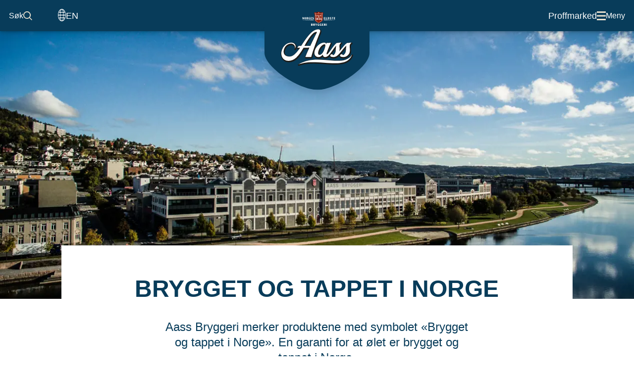

--- FILE ---
content_type: text/html; charset=utf-8
request_url: https://www.aass.no/artikkelsider/brygget-og-tappet-i-norge/
body_size: 29420
content:

<!DOCTYPE html>
<html lang="nb">
<head>
	<meta charset="UTF-8">
	<meta http-equiv="X-UA-Compatible" content="IE=edge">
	<meta name="viewport" content="width=device-width, initial-scale=1.0">

	<link rel="apple-touch-icon" sizes="180x180" href="/apple-touch-icon.png">
	<link rel="icon" type="image/png" sizes="32x32" href="/favicon-32x32.png">
	<link rel="icon" type="image/png" sizes="16x16" href="/favicon-16x16.png">
	<link rel="manifest" href="/site.webmanifest">
	<link rel="mask-icon" color="#083c5a" href="/safari-pinned-tab.svg">
	<meta name="msapplication-TileColor" content="#083c5a">
	<meta name="theme-color" content="#083c5a">

    <!-- GOOGLE FONTS -->
    <link rel="preconnect" href="https://fonts.googleapis.com">
    <link rel="preconnect" crossorigin href="https://fonts.gstatic.com">
    <link rel="stylesheet" href="https://fonts.googleapis.com/css2?family=Rubik:ital,wght@0,400;0,500;0,700;1,500&amp;display=swap">

	
	
<title>Brygget og tappet i Norge | AASS</title>
<meta name="description" content="Aass Bryggeri merker produktene med symbolet &#171;Brygget og tappet i Norge&#187;. En garanti for at &#248;let er brygget og tappet i Norge." />
<meta name="robots" content="index, follow" />
<meta http-equiv="Content-Type" content="text/html; charset=utf-8" />
<link rel="canonical" href="https://www.aass.no/artikkelsider/brygget-og-tappet-i-norge"/>
<meta property="og:title" content="Brygget og tappet i Norge | AASS" />
<meta property="og:description" content="Aass Bryggeri merker produktene med symbolet «Brygget og tappet i Norge». En garanti for at ølet er brygget og tappet i Norge." />
<meta property="og:type" content="website" />
<meta property="og:url" content="https://www.aass.no/artikkelsider/brygget-og-tappet-i-norge" />
	<link rel="stylesheet" href="/assets/css/main.css">

		<script>
		(function (w, d, s, l, i) {
			w[l] = w[l] || []; w[l].push({
				'gtm.start':
					new Date().getTime(), event: 'gtm.js'
			}); var f = d.getElementsByTagName(s)[0],
				j = d.createElement(s), dl = l != 'dataLayer' ? '&l=' + l : ''; j.async = true; j.src =
				'https://www.googletagmanager.com/gtm.js?id=' + i + dl; f.parentNode.insertBefore(j, f);
		})(window, document, 'script', 'dataLayer', 'GTM-TFJQBS3');
		</script>
</head>
<body>

		<noscript>
			<iframe src="https://www.googletagmanager.com/ns.html?id=GTM-TFJQBS3"
					height="0" width="0" style="display:none;visibility:hidden"></iframe>
		</noscript>

	
<header class="header-wrapper fixed z-40 w-full bg-aass-dark-blue">
  <div class="header relative z-50 w-full h-14 md:shadow-lg">
    <div class="shadow-bar bg-aass-dark-blue absolute top-0 left-0 h-14 w-full shadow-md pointer-events-none"></div>
    <div class="relative z-40 container flex justify-between font-medium text-sm text-white h-full">
      <div class="flex items-center gap-12 h-full">
            <form class="nav-search flex gap w-full" action="/soek/" method="get">   
              <label class="flex gap-2" for="default-search">S&#xF8;k</label>
              <button class="">
                <img aria-hidden="true" class="w-4 h-4" src="/assets/images/search.svg" alt="#PLACEHOLDER">
              </button>
                <input class="" type="search" id="default-search" placeholder="S&#xF8;k" name="q" >
            </form>
        
          <a class="flex gap-2 no-underline" href="/en/">
            <img src="/assets/images/globe.svg" style="width: 25px; height: 25px;" alt="Globe icon">
            <p>EN</p>
          </a>
        
      </div>
      
      <div class="flex items-center gap-12 h-full">
          <a href="/proffmarked/" class="hidden md:block no-underline">Proffmarked</a>
        <button class="toggle-menu-button flex gap-2 items-center">
          <img class="burger relative z-50 w-4 h-4 flex-1" src="/assets/images/burger.svg" alt="Burger Menu icon">
          <img class="close-menu relative z-50 w-4 h-4 flex-1 hidden" src="/assets/images/cross.svg" alt="Close menu icon">
          <p class="flex-1 hidden md:block">Meny</p>
        </button>
      </div>
      
      
    </div>
  </div>
  <nav class="nav header-accordion w-full h-full overflow-y-scroll fixed z-40 top-0 left-0 bg-aass-dark-blue shadow-xl hidden">
    <div class="container flex flex-col md:grid md:grid-cols-12 gap-5 lg:gap-y-0 justify-between w-full pt-40 md:pt-52 pb-4 md:pb-28 text-white">
        <div class="md:hidden text-aass-light-gold text-center border-b border-b-[#E9E1CF] lg:border-0 pb-5 md:text-[20px] leading-[36px]">
            <a href="/proffmarked/" class="text-center !font-medium">Proffmarked</a>
        </div>
          <div class="header-accordion-item border-b border-b-[#E9E1CF] lg:border-0 pb-5 col-span-full lg:col-span-4 xl:col-span-2">
            <button type="button" class="header-accordion-item__title relative w-full text-base md:text-[20px] leading-[36px] text-aass-light-gold flex items-center text-left px-4 md:px-8 bg-aass-dark-blue lg:hidden
          after:block after:bg-arrow-up-gold after:w-6 after:h-6 after:bg-center after:bg-no-repeat after:pl-4 after:transition-all after:duration-150 after:ease-in-out after:absolute after:right-4 after:lg:hidden">
              <p class="w-full text-center font-medium">Bes&#xF8;k AASS
              </p>
            </button>
            <button disabled="" type="button" class="header-accordion-item__title relative w-full text-base md:text-[20px] leading-[36px] text-aass-light-gold items-center text-left px-4 bg-aass-dark-blue hidden lg:flex
          after:block after:bg-arrow-up-gold after:w-6 after:h-6 after:bg-center after:bg-no-repeat after:pl-4 after:transition-all after:duration-150 after:ease-in-out after:absolute after:right-4 after:lg:hidden">
              <p class="w-full text-center font-medium">Bes&#xF8;k AASS
              </p>
            </button>

            <ul class="header-accordion-item__content text-center md:col-span-4 xl:col-span-2 pt-2 lg:pt-0 hidden lg:block">


                
                    <li><a href="/besoek-aass/">Bes&#xF8;k AASS</a></li>
                        <li><a href="/besoek-aass/laer-om-oel/">L&#xE6;r om &#xF8;l</a></li>
                        <li><a href="/besoek-aass/bryggeriutsalg/">Bryggeriutsalg</a></li>
            </ul> 
          </div>
          <div class="header-accordion-item border-b border-b-[#E9E1CF] lg:border-0 pb-5 col-span-full lg:col-span-4 xl:col-span-2">
            <button type="button" class="header-accordion-item__title relative w-full text-base md:text-[20px] leading-[36px] text-aass-light-gold flex items-center text-left px-4 md:px-8 bg-aass-dark-blue lg:hidden
          after:block after:bg-arrow-up-gold after:w-6 after:h-6 after:bg-center after:bg-no-repeat after:pl-4 after:transition-all after:duration-150 after:ease-in-out after:absolute after:right-4 after:lg:hidden">
              <p class="w-full text-center font-medium">Produkter
              </p>
            </button>
            <button disabled="" type="button" class="header-accordion-item__title relative w-full text-base md:text-[20px] leading-[36px] text-aass-light-gold items-center text-left px-4 bg-aass-dark-blue hidden lg:flex
          after:block after:bg-arrow-up-gold after:w-6 after:h-6 after:bg-center after:bg-no-repeat after:pl-4 after:transition-all after:duration-150 after:ease-in-out after:absolute after:right-4 after:lg:hidden">
              <p class="w-full text-center font-medium">Produkter
              </p>
            </button>

            <ul class="header-accordion-item__content text-center md:col-span-4 xl:col-span-2 pt-2 lg:pt-0 hidden lg:block">


                
                    <li><a href="/produkter/?kategori=ol">&#xD8;l</a></li>
                    <li><a href="/produkter/?kategori=cocktail">Cocktail</a></li>
                    <li><a href="/produkter/?kategori=hard-seltzer">Hard seltzer</a></li>
                    <li><a href="/produkter/?kategori=cider">Cider</a></li>
                    <li><a href="/produkter/?kategori=alkoholfritt-ol">Alkoholfritt &#xF8;l</a></li>
                    <li><a href="/produkter/?kategori=mineralvann">Mineralvann</a></li>
                    <li><a href="/produkter/?kategori=brennevin">Brennevin</a></li>
            </ul> 
          </div>
          <div class="header-accordion-item border-b border-b-[#E9E1CF] lg:border-0 pb-5 col-span-full lg:col-span-4 xl:col-span-2">
            <button type="button" class="header-accordion-item__title relative w-full text-base md:text-[20px] leading-[36px] text-aass-light-gold flex items-center text-left px-4 md:px-8 bg-aass-dark-blue lg:hidden
          after:block after:bg-arrow-up-gold after:w-6 after:h-6 after:bg-center after:bg-no-repeat after:pl-4 after:transition-all after:duration-150 after:ease-in-out after:absolute after:right-4 after:lg:hidden">
              <p class="w-full text-center font-medium">Gode stunder
              </p>
            </button>
            <button disabled="" type="button" class="header-accordion-item__title relative w-full text-base md:text-[20px] leading-[36px] text-aass-light-gold items-center text-left px-4 bg-aass-dark-blue hidden lg:flex
          after:block after:bg-arrow-up-gold after:w-6 after:h-6 after:bg-center after:bg-no-repeat after:pl-4 after:transition-all after:duration-150 after:ease-in-out after:absolute after:right-4 after:lg:hidden">
              <p class="w-full text-center font-medium">Gode stunder
              </p>
            </button>

            <ul class="header-accordion-item__content text-center md:col-span-4 xl:col-span-2 pt-2 lg:pt-0 hidden lg:block">


                
                    <li><a href="/gode-stunder/">Gode stunder</a></li>
                        <li><a href="/gode-stunder/ol-og-mat/">&#xD8;l og mat</a></li>
                        <li><a href="/gode-stunder/voerteroel-fra-aass/">V&#xF8;rter&#xF8;l fra Aass</a></li>
            </ul> 
          </div>
          <div class="header-accordion-item border-b border-b-[#E9E1CF] lg:border-0 pb-5 col-span-full lg:col-span-4 xl:col-span-2">
            <button type="button" class="header-accordion-item__title relative w-full text-base md:text-[20px] leading-[36px] text-aass-light-gold flex items-center text-left px-4 md:px-8 bg-aass-dark-blue lg:hidden
          after:block after:bg-arrow-up-gold after:w-6 after:h-6 after:bg-center after:bg-no-repeat after:pl-4 after:transition-all after:duration-150 after:ease-in-out after:absolute after:right-4 after:lg:hidden">
              <p class="w-full text-center font-medium">Om Aass
              </p>
            </button>
            <button disabled="" type="button" class="header-accordion-item__title relative w-full text-base md:text-[20px] leading-[36px] text-aass-light-gold items-center text-left px-4 bg-aass-dark-blue hidden lg:flex
          after:block after:bg-arrow-up-gold after:w-6 after:h-6 after:bg-center after:bg-no-repeat after:pl-4 after:transition-all after:duration-150 after:ease-in-out after:absolute after:right-4 after:lg:hidden">
              <p class="w-full text-center font-medium">Om Aass
              </p>
            </button>

            <ul class="header-accordion-item__content text-center md:col-span-4 xl:col-span-2 pt-2 lg:pt-0 hidden lg:block">


                
                    <li><a href="/om-aass/">Om Aass</a></li>
                        <li><a href="/om-aass/olbrygging/">&#xD8;lbrygging</a></li>
                        <li><a href="/om-aass/bli-med-inn/">Bli med inn</a></li>
                        <li><a href="/om-aass/generasjoner/">Generasjoner</a></li>
                        <li><a href="/om-aass/ofte-stilte-spoersmaal/">Ofte stilte sp&#xF8;rsm&#xE5;l</a></li>
                        <li><a href="/om-aass/190-aarsjubileum-2024/">190 &#xE5;rsjubileum - 2024</a></li>
            </ul> 
          </div>
          <div class="header-accordion-item border-b border-b-[#E9E1CF] lg:border-0 pb-5 col-span-full lg:col-span-4 xl:col-span-2">
            <button type="button" class="header-accordion-item__title relative w-full text-base md:text-[20px] leading-[36px] text-aass-light-gold flex items-center text-left px-4 md:px-8 bg-aass-dark-blue lg:hidden
          after:block after:bg-arrow-up-gold after:w-6 after:h-6 after:bg-center after:bg-no-repeat after:pl-4 after:transition-all after:duration-150 after:ease-in-out after:absolute after:right-4 after:lg:hidden">
              <p class="w-full text-center font-medium">Kontakt oss
              </p>
            </button>
            <button disabled="" type="button" class="header-accordion-item__title relative w-full text-base md:text-[20px] leading-[36px] text-aass-light-gold items-center text-left px-4 bg-aass-dark-blue hidden lg:flex
          after:block after:bg-arrow-up-gold after:w-6 after:h-6 after:bg-center after:bg-no-repeat after:pl-4 after:transition-all after:duration-150 after:ease-in-out after:absolute after:right-4 after:lg:hidden">
              <p class="w-full text-center font-medium">Kontakt oss
              </p>
            </button>

            <ul class="header-accordion-item__content text-center md:col-span-4 xl:col-span-2 pt-2 lg:pt-0 hidden lg:block">


                
                    <li><a href="/kontakt-oss/">Kontakt oss</a></li>
                        <li><a href="https://nuu.no/aass" target="_blank">Karriere</a></li>
            </ul> 
          </div>
          <div class="header-accordion-item border-b border-b-[#E9E1CF] lg:border-0 pb-5 col-span-full lg:col-span-4 xl:col-span-2">
            <button type="button" class="header-accordion-item__title relative w-full text-base md:text-[20px] leading-[36px] text-aass-light-gold flex items-center text-left px-4 md:px-8 bg-aass-dark-blue lg:hidden
          after:block after:bg-arrow-up-gold after:w-6 after:h-6 after:bg-center after:bg-no-repeat after:pl-4 after:transition-all after:duration-150 after:ease-in-out after:absolute after:right-4 after:lg:hidden">
              <p class="w-full text-center font-medium">Samfunnsansvar
              </p>
            </button>
            <button disabled="" type="button" class="header-accordion-item__title relative w-full text-base md:text-[20px] leading-[36px] text-aass-light-gold items-center text-left px-4 bg-aass-dark-blue hidden lg:flex
          after:block after:bg-arrow-up-gold after:w-6 after:h-6 after:bg-center after:bg-no-repeat after:pl-4 after:transition-all after:duration-150 after:ease-in-out after:absolute after:right-4 after:lg:hidden">
              <p class="w-full text-center font-medium">Samfunnsansvar
              </p>
            </button>

            <ul class="header-accordion-item__content text-center md:col-span-4 xl:col-span-2 pt-2 lg:pt-0 hidden lg:block">


                
                    <li><a href="/samfunnsansvar/">Samfunnsansvar</a></li>
                        <li><a href="/samfunnsansvar/baerekraft/">B&#xE6;rekraft</a></li>
                        <li><a href="/samfunnsansvar/samfunnstoette/">Samfunnst&#xF8;tte</a></li>
                        <li><a href="/samfunnsansvar/apenhetsloven/">&#xC5;penhetsloven</a></li>
            </ul> 
          </div>
          <div class="header-accordion-item border-b border-b-[#E9E1CF] lg:border-0 pb-5 col-span-full lg:col-span-4 xl:col-span-2">
            <button type="button" class="header-accordion-item__title relative w-full text-base md:text-[20px] leading-[36px] text-aass-light-gold flex items-center text-left px-4 md:px-8 bg-aass-dark-blue lg:hidden
          after:block after:bg-arrow-up-gold after:w-6 after:h-6 after:bg-center after:bg-no-repeat after:pl-4 after:transition-all after:duration-150 after:ease-in-out after:absolute after:right-4 after:lg:hidden">
              <p class="w-full text-center font-medium">AS P. LTZ Aass
              </p>
            </button>
            <button disabled="" type="button" class="header-accordion-item__title relative w-full text-base md:text-[20px] leading-[36px] text-aass-light-gold items-center text-left px-4 bg-aass-dark-blue hidden lg:flex
          after:block after:bg-arrow-up-gold after:w-6 after:h-6 after:bg-center after:bg-no-repeat after:pl-4 after:transition-all after:duration-150 after:ease-in-out after:absolute after:right-4 after:lg:hidden">
              <p class="w-full text-center font-medium">AS P. LTZ Aass
              </p>
            </button>

            <ul class="header-accordion-item__content text-center md:col-span-4 xl:col-span-2 pt-2 lg:pt-0 hidden lg:block">


                
                    <li><a href="/as-p-ltz-aass/">AS P. LTZ Aass</a></li>
            </ul> 
          </div>
      
      <form class="nav-search-mobile" action="/soek/" method="get">
        <div class="w-full flex gap-2 items-center">
          <label for="default-search" class="sr-only">Søk</label>
          <div class="relative w-full">
            <div class="flex absolute inset-y-0 left-0 items-center pl-3 pointer-events-none">
              <img aria-hidden="true" class="w-4 h-4" src="/assets/images/search-dark.svg" alt="#PLACEHOLDER">
            </div>
            <input type="search" id="default-search" placeholder="S&#xF8;k" name="q" >
          </div>
        </div>
      </form>
    </div>
  </nav>
  <div class="absolute z-50 w-full top-full flex justify-center">
    <a href="/">
      <div class="header-logo-wrapper relative -mt-2 max-w-[142px] md:max-w-[212px] grid place-items-center transition-all duration-200 ease-in">
        <img class="relative row-start-1 col-start-1 drop-shadow-xl" src="/assets/images/aass-logo-bg.svg" alt="#PLACEHOLDER">
        <img class="absolute -top-6 md:-top-7 row-start-1 col-start-1 max-w-[70%]" src="/assets/images/aass-logo-tekst.svg" alt="Aass logo">
      </div>
    </a>  
  </div>
</header>



	<main>

		
<section>
		<div class="h-[250px] md:h-[550px]">
			<picture>
				<source media="(max-width: 768px)" srcset="/media/1x4b3qoi/aass-bryggeri-bygning-6-rolf-oerjan-hoegseth.jpg?width=750&amp;height=250&amp;format=webp&amp;rnd=133123986682630000">
				<source media="(min-width: 769px) and (max-width: 1280px)" srcset="/media/1x4b3qoi/aass-bryggeri-bygning-6-rolf-oerjan-hoegseth.jpg?width=1268&amp;height=550&amp;format=webp&amp;rnd=133123986682630000">
				<source media="(min-width: 1281px)" srcset="/media/1x4b3qoi/aass-bryggeri-bygning-6-rolf-oerjan-hoegseth.jpg?width=2000&amp;height=550&amp;format=webp&amp;rnd=133123986682630000">
				<img src="/media/1x4b3qoi/aass-bryggeri-bygning-6-rolf-oerjan-hoegseth.jpg?width=750&amp;height=250&amp;format=webp&amp;rnd=133123986682630000" alt="Header bilde" class="w-full h-full object-cover">
			</picture>
		</div>

	<div class="relative container md:grid md:grid-cols-12 gap-5">
		<div class="md:col-start-2 md:col-span-10 xl:container bg-white text-center xl:px-0 py-14 -mt-8 md:-mt-24">
			<div class="px-4">
				<h1 class="text-aass-dark-blue uppercase mb-4 md:mb-8 text-[24px] md:text-lg leading-[120%] lg:text-xl lg:leading-[50px] max-w-[28ch] mx-auto">Brygget og tappet i Norge</h1>
				<p class="text-base leading-[130%] lg:text-md lg:leading-[130%] max-w-[48ch] mx-auto">Aass Bryggeri merker produktene med symbolet &#xAB;Brygget og tappet i Norge&#xBB;. En garanti for at &#xF8;let er brygget og tappet i Norge. </p>
			</div>
		</div>
	</div>
</section>



<section class="container lg:grid lg:grid-cols-12">
        <picture class="lg:col-start-2 lg:col-span-10 h-full max-h-[229px] sm:max-h-[350px] md:max-h-[550px]">
                <source media="(min-width: 1025px)" srcset="/media/12yh5xab/brygget-og-tappet-i-norge-oeltanker.jpg?cc=0,0.23453381265881268,0,0.10480552668052667&amp;width=1250&amp;height=550&amp;format=webp&amp;rnd=133129917860170000">
                <source media="(min-width: 769px)" srcset="/media/12yh5xab/brygget-og-tappet-i-norge-oeltanker.jpg?width=823&amp;height=550&amp;format=webp&amp;rnd=133129917860170000">
                <source media="(min-width: 426px)" srcset="/media/12yh5xab/brygget-og-tappet-i-norge-oeltanker.jpg?width=732&amp;height=488&amp;format=webp&amp;rnd=133129917860170000">
                <img src="/media/12yh5xab/brygget-og-tappet-i-norge-oeltanker.jpg?width=409&amp;height=272&amp;format=webp&amp;rnd=133129917860170000" alt="bilde" class="w-full h-full object-cover">
        </picture>
</section>
<section class="rich-text container lg:grid lg:grid-cols-12 md:gap-5">
    <div class="rich-text__content">
        <p>Aass Bryggeri er et helnorsk selskap, familieeid og med kun et bryggeri i Drammen. Alt øl brygges her. Da vet du som kunde at:</p>
<ul>
<li>Ølet ikke er transportert over lange avstander for å komme til din butikk eller ditt lokale serveringssted</li>
<li>Du støtter norsk arbeidsliv med de spillereglene som gjelder i trepartssamarbeidet</li>
<li>Produktene produseres med norske standarder for kvalitet og kontroll. Det gjelder sporbarhet av råvarer, prosedyrer for produksjon av næringsmidler og informasjon ut til deg som forbruker.</li>
<li>Det betales norske skatter og avgifter.</li>
<li>De norske kravene til miljøpåvirkning og utslipp gjelder. Produktene produseres med norsk vann fra vannverk som igjen gjør at det kan investeres i vannforsyning til innbyggerne i Norge. Strømmen kommer fra norske kraftleverandører som i all hovedsak benytter fornybare kilder.</li>
</ul>
    </div>
</section>


<section class="container lg:grid lg:grid-cols-12">
        <picture class="lg:col-start-2 lg:col-span-10 h-full max-h-[229px] sm:max-h-[350px] md:max-h-[550px]">
                <source media="(min-width: 1025px)" srcset="/media/ifklsnpv/aass-bygning-kveld-fotograf-helge-tollefsen-1.jpg?width=1250&amp;height=550&amp;format=webp&amp;rnd=133123986992570000">
                <source media="(min-width: 769px)" srcset="/media/ifklsnpv/aass-bygning-kveld-fotograf-helge-tollefsen-1.jpg?width=823&amp;height=550&amp;format=webp&amp;rnd=133123986992570000">
                <source media="(min-width: 426px)" srcset="/media/ifklsnpv/aass-bygning-kveld-fotograf-helge-tollefsen-1.jpg?width=732&amp;height=488&amp;format=webp&amp;rnd=133123986992570000">
                <img src="/media/ifklsnpv/aass-bygning-kveld-fotograf-helge-tollefsen-1.jpg?width=409&amp;height=272&amp;format=webp&amp;rnd=133123986992570000" alt="bilde" class="w-full h-full object-cover">
        </picture>
</section>
 

	</main>

	
  <footer class="header-accordion dark">
    <div class="bg-aass-dark-blue lg:pt-40 lg:pb-20">
      <div class="footer-body container grid lg:grid-cols-12 lg:gap-5 text-white text-center">
        <div class="header-accordion-item border-b border-aass-light-gold lg:border-none pt-8 pb-6 lg:py-0 order-2 lg:order-none lg:col-span-3 grid">
          <button type="button" class="header-accordion-item__title relative text-base md:text-[20px] leading-[36px] text-aass-light-gold flex items-center text-left px-4 md:px-8 bg-aass-dark-blue lg:hidden
            after:block after:bg-arrow-up-gold after:w-6 after:h-6 after:bg-center after:bg-no-repeat after:pl-4 after:transition-all after:duration-150 after:ease-in-out after:rotate-180 after:absolute after:right-4 after:lg:hidden">
            <p class="w-full text-center">Kontakt Aass Bryggeri</p>
          </button>
          <button disabled type="button" class="header-accordion-item__title relative text-base md:text-[20px] leading-[36px] text-aass-light-gold items-center text-left px-4 md:px-8 bg-aass-dark-blue hidden lg:flex
            after:block after:bg-arrow-up-gold after:w-6 after:h-6 after:bg-center after:bg-no-repeat after:pl-4 after:transition-all after:duration-150 after:ease-in-out after:rotate-180 after:absolute after:right-4 after:lg:hidden">
            <p class="w-full text-center">Kontakt Aass Bryggeri</p>
          </button>
          <div class="header-accordion-item__content ">
            <div class="mb-4">
              <div class="submenu__content">
                      <div class="mb-4">
                        <p></p>
                        <p>Sentralbord: 32 26 60 00</p>
                      </div>
                      <div class="mb-4">
                        <p></p>
                        <p>info@aass.no</p>
                      </div>
                      <div class="mb-4">
                        <p></p>
                        <p>Ole Steens gate 10, 3015 Drammen</p>
                      </div>
                      <div class="mb-4">
                        <p></p>
                        <p>Postboks 1530, 3007 Drammen </p>
                      </div>
                      <div class="mb-4">
                        <p></p>
                        <p>ORG 912 696 553</p>
                      </div>
                        <a class="flex flex-col items-center " href="https://m.me/Aassbryggeridrammen/">
                            <img class="w-4" src="/media/vvepnryb/messenger-icon.svg" alt="Messenger ikon">
                          <p class="font-medium">Chat med oss p&#xE5; Messenger</p>
                          <p></p>
                        </a>
              </div>
            </div>
            <div class="self-end">
              <p class="text-base md:text-[20px] leading-[36px] text-aass-light-gold mb-3">F&#xF8;lg Aass Bryggeri</p>
                <ul class="flex gap-8 justify-center">
                      <li><a href="https://www.facebook.com/Aassbryggeridrammen" target="_blank"><img src="/assets/images/facebook-icon.svg" alt="Facebook ikon"></a></li>
                      <li><a href="https://www.instagram.com/aassbryggerias"><img src="/assets/images/instagram-icon.svg" alt="Instagram ikon"></a></li>
                      <li><a href="https://www.linkedin.com/company/aassbryggeri"><img src="/assets/images/linkedin-icon.svg" alt="Linkedin ikon"></a></li>
                </ul>
            </div>
          </div>
        </div>
        <div class="order-1 lg:order-none lg:col-span-6 flex flex-col items-center pt-8 lg:pt-0">
            <img class="max-w-[182px] mb-4 lg:mb-10" src="/media/tl3lhfnl/footer-logo.svg" alt="Aass Bryggeri">
                <a class="hidden lg:block" href="/samfunnsansvar/apenhetsloven/">&#xC5;penhetsloven</a>
            <a class="decoration text-base md:text-[20px] leading-[36px] !font-medium text-aass-light-gold uppercase mt-6 lg:mt-10 no-underline" href="/kontakt-oss/kontaktskjema-besoek-aass/">Kontaktskjema Bes&#xF8;k Aass</a>
        </div>
        <div class="header-accordion-item border-b border-aass-light-gold lg:border-none pt-8 pb-6 lg:pt-0 order-3 lg:order-none lg:col-span-3 grid">
          <button type="button" class="header-accordion-item__title relative text-base md:text-[20px] leading-[36px] text-aass-light-gold flex items-center text-left px-4 md:px-8 bg-aass-dark-blue lg:hidden
          after:block after:bg-arrow-up-gold after:w-6 after:h-6 after:bg-center after:bg-no-repeat after:pl-4 after:transition-all after:duration-150 after:ease-in-out after:rotate-180 after:absolute after:right-4 after:lg:hidden">
            <p class="w-full text-center">Bes&#xF8;k Aass</p>
          </button>
          <button disabled type="button" class="header-accordion-item__title relative text-base md:text-[20px] leading-[36px] text-aass-light-gold items-center text-left px-4 md:px-8 bg-aass-dark-blue hidden lg:flex
          after:block after:bg-arrow-up-gold after:w-6 after:h-6 after:bg-center after:bg-no-repeat after:pl-4 after:transition-all after:duration-150 after:ease-in-out after:rotate-180 after:absolute after:right-4 after:lg:hidden">
            <p class="w-full text-center">Bes&#xF8;k Aass</p>
          </button>
          <div class="header-accordion-item__content">
              <dl>
                  <dt class="font-medium">Gildehallen </dt>
                  <dd class="mb-4">Ole Steensgt. 16, 3015 Drammen</dd>
                  <dt class="font-medium">Direkt&#xF8;rboligen</dt>
                  <dd class="mb-4">Sundgata 6, 3015 Drammen</dd>
                  <dt class="font-medium">Pilotbryggeriet</dt>
                  <dd class="mb-4">Grev Wedels Plass 1, 3015 Drammen</dd>
              </dl>
            <div class="self-end">
              <p class="text-base md:text-[20px] leading-[36px] text-aass-light-gold mb-3">F&#xF8;lg Bes&#xF8;k Aass</p>
                <ul class="flex gap-8 justify-center">
                      <li><a href="https://www.facebook.com/Opplevelsessenter"><img src="/assets/images/facebook-icon.svg" alt="Facebook ikon"></a></li>
                      <li><a href="https://www.instagram.com/aassbryggeri_opplevelser"><img src="/assets/images/instagram-icon.svg" alt="Instagram ikon"></a></li>
                </ul>
            </div>
          </div>
        </div>
          <div class="order-4 lg:hidden lg:col-span-6 flex flex-col items-center pt-8 lg:pt-0">
                <a class="hidden lg:block" href="/samfunnsansvar/apenhetsloven/">&#xC5;penhetsloven</a>
          </div>
      </div>
    </div>
    <div class="bg-aass-gold py-4">
      <div class="container text-white text-center flex flex-col gap-6 md:gap-0 md:flex-row-reverse md:justify-between">
        <div class="flex flex-col md:flex-row md:gap-4">
        </div>
        <p >© 2026 Aass Bryggeri</p>
      </div>
    </div>
    
    
    
  </footer>

	<script src="/assets/js/main.js"></script>

</body>
</html>

--- FILE ---
content_type: text/css
request_url: https://www.aass.no/assets/css/main.css
body_size: 93508
content:
.responsive-iframe{height:0;min-height:100px;max-height:700px;padding-bottom:56.25%;position:relative}.responsive-iframe video,.responsive-iframe iframe{width:100%;height:100%;position:absolute;top:0;left:0}.container-canvas{max-width:2400px}*,:before,:after{box-sizing:border-box;border:0 solid #e5e7eb}:before,:after{--tw-content:""}html{-webkit-text-size-adjust:100%;-moz-tab-size:4;tab-size:4;font-family:ui-sans-serif,system-ui,-apple-system,BlinkMacSystemFont,Segoe UI,Roboto,Noto Sans,Ubuntu,Cantarell,Helvetica Neue,-apple-system,BlinkMacSystemFont,Segoe UI,Roboto,Noto Sans,Ubuntu,Cantarell,Helvetica Neue,-apple-system,BlinkMacSystemFont,Segoe UI,Roboto,Helvetica Neue,Arial,Noto Sans,sans-serif,Apple Color Emoji,Segoe UI Emoji,Segoe UI Symbol,Noto Color Emoji;line-height:1.5}body{line-height:inherit;margin:0}hr{height:0;color:inherit;border-top-width:1px}abbr:where([title]){-webkit-text-decoration:underline dotted;text-decoration:underline dotted}h1,h2,h3,h4,h5,h6{font-size:inherit;font-weight:inherit}a{color:inherit;-webkit-text-decoration:inherit;-webkit-text-decoration:inherit;text-decoration:inherit}b,strong{font-weight:bolder}code,kbd,samp,pre{font-family:ui-monospace,SFMono-Regular,Menlo,Monaco,Consolas,Liberation Mono,Courier New,monospace;font-size:1em}small{font-size:80%}sub,sup{vertical-align:baseline;font-size:75%;line-height:0;position:relative}sub{bottom:-.25em}sup{top:-.5em}table{text-indent:0;border-color:inherit;border-collapse:collapse}button,input,optgroup,select,textarea{font-family:inherit;font-size:100%;font-weight:inherit;line-height:inherit;color:inherit;margin:0;padding:0}button,select{text-transform:none}button,[type=button],[type=reset],[type=submit]{-webkit-appearance:button;background-color:rgba(0,0,0,0);background-image:none}:-moz-focusring{outline:auto}:-moz-ui-invalid{box-shadow:none}progress{vertical-align:baseline}::-webkit-inner-spin-button,::-webkit-outer-spin-button{height:auto}[type=search]{-webkit-appearance:textfield;outline-offset:-2px}::-webkit-search-decoration{-webkit-appearance:none}::-webkit-file-upload-button{-webkit-appearance:button;font:inherit}summary{display:list-item}blockquote,dl,dd,h1,h2,h3,h4,h5,h6,hr,figure,p,pre{margin:0}fieldset{margin:0;padding:0}legend{padding:0}ol,ul,menu{margin:0;padding:0;list-style:none}textarea{resize:vertical}input::-webkit-input-placeholder,textarea::-webkit-input-placeholder{opacity:1;color:#9ca3af}input::-moz-placeholder,textarea::-moz-placeholder{opacity:1;color:#9ca3af}input::-ms-input-placeholder,textarea::-ms-input-placeholder{opacity:1;color:#9ca3af}input::placeholder,textarea::placeholder{opacity:1;color:#9ca3af}button,[role=button]{cursor:pointer}:disabled{cursor:default}img,svg,video,canvas,audio,iframe,embed,object{vertical-align:middle;display:block}img,video{max-width:100%;height:auto}*,:before,:after{--tw-border-spacing-x:0;--tw-border-spacing-y:0;--tw-translate-x:0;--tw-translate-y:0;--tw-rotate:0;--tw-skew-x:0;--tw-skew-y:0;--tw-scale-x:1;--tw-scale-y:1;--tw-pan-x: ;--tw-pan-y: ;--tw-pinch-zoom: ;--tw-scroll-snap-strictness:proximity;--tw-ordinal: ;--tw-slashed-zero: ;--tw-numeric-figure: ;--tw-numeric-spacing: ;--tw-numeric-fraction: ;--tw-ring-inset: ;--tw-ring-offset-width:0px;--tw-ring-offset-color:#fff;--tw-ring-color:rgba(59,130,246,.5);--tw-ring-offset-shadow:0 0 rgba(0,0,0,0);--tw-ring-shadow:0 0 rgba(0,0,0,0);--tw-shadow:0 0 rgba(0,0,0,0);--tw-shadow-colored:0 0 rgba(0,0,0,0);--tw-blur: ;--tw-brightness: ;--tw-contrast: ;--tw-grayscale: ;--tw-hue-rotate: ;--tw-invert: ;--tw-saturate: ;--tw-sepia: ;--tw-drop-shadow: ;--tw-backdrop-blur: ;--tw-backdrop-brightness: ;--tw-backdrop-contrast: ;--tw-backdrop-grayscale: ;--tw-backdrop-hue-rotate: ;--tw-backdrop-invert: ;--tw-backdrop-opacity: ;--tw-backdrop-saturate: ;--tw-backdrop-sepia: }::-webkit-backdrop{--tw-border-spacing-x:0;--tw-border-spacing-y:0;--tw-translate-x:0;--tw-translate-y:0;--tw-rotate:0;--tw-skew-x:0;--tw-skew-y:0;--tw-scale-x:1;--tw-scale-y:1;--tw-pan-x: ;--tw-pan-y: ;--tw-pinch-zoom: ;--tw-scroll-snap-strictness:proximity;--tw-ordinal: ;--tw-slashed-zero: ;--tw-numeric-figure: ;--tw-numeric-spacing: ;--tw-numeric-fraction: ;--tw-ring-inset: ;--tw-ring-offset-width:0px;--tw-ring-offset-color:#fff;--tw-ring-color:rgba(59,130,246,.5);--tw-ring-offset-shadow:0 0 rgba(0,0,0,0);--tw-ring-shadow:0 0 rgba(0,0,0,0);--tw-shadow:0 0 rgba(0,0,0,0);--tw-shadow-colored:0 0 rgba(0,0,0,0);--tw-blur: ;--tw-brightness: ;--tw-contrast: ;--tw-grayscale: ;--tw-hue-rotate: ;--tw-invert: ;--tw-saturate: ;--tw-sepia: ;--tw-drop-shadow: ;--tw-backdrop-blur: ;--tw-backdrop-brightness: ;--tw-backdrop-contrast: ;--tw-backdrop-grayscale: ;--tw-backdrop-hue-rotate: ;--tw-backdrop-invert: ;--tw-backdrop-opacity: ;--tw-backdrop-saturate: ;--tw-backdrop-sepia: }::backdrop{--tw-border-spacing-x:0;--tw-border-spacing-y:0;--tw-translate-x:0;--tw-translate-y:0;--tw-rotate:0;--tw-skew-x:0;--tw-skew-y:0;--tw-scale-x:1;--tw-scale-y:1;--tw-pan-x: ;--tw-pan-y: ;--tw-pinch-zoom: ;--tw-scroll-snap-strictness:proximity;--tw-ordinal: ;--tw-slashed-zero: ;--tw-numeric-figure: ;--tw-numeric-spacing: ;--tw-numeric-fraction: ;--tw-ring-inset: ;--tw-ring-offset-width:0px;--tw-ring-offset-color:#fff;--tw-ring-color:rgba(59,130,246,.5);--tw-ring-offset-shadow:0 0 rgba(0,0,0,0);--tw-ring-shadow:0 0 rgba(0,0,0,0);--tw-shadow:0 0 rgba(0,0,0,0);--tw-shadow-colored:0 0 rgba(0,0,0,0);--tw-blur: ;--tw-brightness: ;--tw-contrast: ;--tw-grayscale: ;--tw-hue-rotate: ;--tw-invert: ;--tw-saturate: ;--tw-sepia: ;--tw-drop-shadow: ;--tw-backdrop-blur: ;--tw-backdrop-brightness: ;--tw-backdrop-contrast: ;--tw-backdrop-grayscale: ;--tw-backdrop-hue-rotate: ;--tw-backdrop-invert: ;--tw-backdrop-opacity: ;--tw-backdrop-saturate: ;--tw-backdrop-sepia: }.container{width:100%;margin-left:auto;margin-right:auto;padding-left:.5rem;padding-right:.5rem}@media (min-width:640px){.container{max-width:640px}}@media (min-width:768px){.container{max-width:768px;padding-left:1rem;padding-right:1rem}}@media (min-width:1024px){.container{max-width:1024px}}@media (min-width:1280px){.container{max-width:1280px}}@media (min-width:1536px){.container{max-width:1536px}}.btn,.btn-white,.btn-white-alt,.btn-gold,.btn-transparent,.btn-blue,.rich-text__content a,.btn-style-wrapper a,.image-caption-grid__content a,.image-caption-grid__content--green a,.image-caption-grid__content--blue a,.image-caption-grid__content--grey a,.information-card-grid__content a,.information-card-grid__content--green a,.information-card-grid__content--blue a,.information-card-grid__content--grey a,.search-item a,.search-item--img a{min-width:160px;max-width:-webkit-max-content;max-width:-moz-max-content;max-width:-webkit-max-content;max-width:-moz-max-content;max-width:max-content;text-align:center;--tw-text-opacity:1;color:rgba(255,255,255,var(--tw-text-opacity));border-radius:9999px;padding-left:2rem;padding-right:2rem;font-size:18px;line-height:36px;-webkit-text-decoration-line:none;text-decoration-line:none;display:inline-block}.btn:hover,.btn-white:hover,.btn-white-alt:hover,.btn-gold:hover,.btn-transparent:hover,.btn-blue:hover,.rich-text__content a:hover,.btn-style-wrapper a:hover,.image-caption-grid__content a:hover,.image-caption-grid__content--green a:hover,.image-caption-grid__content--blue a:hover,.image-caption-grid__content--grey a:hover,.information-card-grid__content a:hover,.information-card-grid__content--green a:hover,.information-card-grid__content--blue a:hover,.information-card-grid__content--grey a:hover,.search-item a:hover,.search-item--img a:hover{--tw-shadow:0 4px 6px -1px rgba(0,0,0,.1),0 2px 4px -2px rgba(0,0,0,.1);--tw-shadow-colored:0 4px 6px -1px var(--tw-shadow-color),0 2px 4px -2px var(--tw-shadow-color);box-shadow:var(--tw-ring-offset-shadow,0 0 rgba(0,0,0,0)),var(--tw-ring-shadow,0 0 rgba(0,0,0,0)),var(--tw-shadow)}@media (min-width:1024px){.btn,.btn-white,.btn-white-alt,.btn-gold,.btn-transparent,.btn-blue,.rich-text__content a,.btn-style-wrapper a,.image-caption-grid__content a,.image-caption-grid__content--green a,.image-caption-grid__content--blue a,.image-caption-grid__content--grey a,.information-card-grid__content a,.information-card-grid__content--green a,.information-card-grid__content--blue a,.information-card-grid__content--grey a,.search-item a,.search-item--img a{min-width:200px}}.btn-blue,.rich-text__content a,.btn-style-wrapper a,.image-caption-grid__content a,.image-caption-grid__content--green a,.image-caption-grid__content--blue a,.image-caption-grid__content--grey a,.information-card-grid__content a,.information-card-grid__content--green a,.information-card-grid__content--blue a,.information-card-grid__content--grey a,.search-item a,.search-item--img a{--tw-bg-opacity:1;background-color:rgba(8,60,90,var(--tw-bg-opacity))}.btn-blue:hover,.rich-text__content a:hover,.btn-style-wrapper a:hover,.image-caption-grid__content a:hover,.image-caption-grid__content--green a:hover,.image-caption-grid__content--blue a:hover,.image-caption-grid__content--grey a:hover,.information-card-grid__content a:hover,.information-card-grid__content--green a:hover,.information-card-grid__content--blue a:hover,.information-card-grid__content--grey a:hover,.search-item a:hover,.search-item--img a:hover{--tw-bg-opacity:1;background-color:rgba(116,98,64,var(--tw-bg-opacity))}.btn-transparent{--tw-border-opacity:1;border-width:2px;border-color:rgba(255,255,255,var(--tw-border-opacity))}.btn-transparent:hover{--tw-border-opacity:1;border-color:rgba(193,220,230,var(--tw-border-opacity));--tw-text-opacity:1;color:rgba(193,220,230,var(--tw-text-opacity))}.btn-gold{--tw-bg-opacity:1;background-color:rgba(233,225,207,var(--tw-bg-opacity));--tw-text-opacity:1;color:rgba(8,60,90,var(--tw-text-opacity))}.btn-gold:hover{--tw-bg-opacity:1;background-color:rgba(116,98,64,var(--tw-bg-opacity));--tw-text-opacity:1;color:rgba(255,255,255,var(--tw-text-opacity))}.btn-white,.image-caption-grid__content--blue a,.information-card-grid__content--blue a,.btn-white-alt{--tw-bg-opacity:1;background-color:rgba(255,255,255,var(--tw-bg-opacity));--tw-text-opacity:1;color:rgba(8,60,90,var(--tw-text-opacity))}.btn-white:hover,.image-caption-grid__content--blue a:hover,.information-card-grid__content--blue a:hover,.btn-white-alt:hover{--tw-bg-opacity:1;background-color:rgba(193,220,230,var(--tw-bg-opacity))}.btn-white-alt:hover,.btn-white-alt-alt:hover{--tw-bg-opacity:1;background-color:rgba(116,98,64,var(--tw-bg-opacity));--tw-text-opacity:1;color:rgba(255,255,255,var(--tw-text-opacity))}.btn-small{min-width:100px;font-size:16px;line-height:auto}.sr-only{width:1px;height:1px;clip:rect(0,0,0,0);white-space:nowrap;border-width:0;margin:-1px;padding:0;position:absolute;overflow:hidden}.pointer-events-none{pointer-events:none}.invisible{visibility:hidden}.static{position:static}.fixed{position:fixed}.absolute{position:absolute}.relative{position:relative}.inset-y-0{top:0;bottom:0}.inset-x-0{left:0;right:0}.top-0{top:0}.left-0{left:0}.right-0{right:0}.bottom-0{bottom:0}.top-full{top:100%}.-top-6{top:-1.5rem}.z-0{z-index:0}.z-20{z-index:20}.z-10{z-index:10}.z-40{z-index:40}.z-50{z-index:50}.order-2{-ms-flex-order:2;order:2}.order-1{-ms-flex-order:1;order:1}.order-3{-ms-flex-order:3;order:3}.order-4{-ms-flex-order:4;order:4}.col-span-full{grid-column:1/-1}.col-span-4{grid-column:span 4/span 4}.col-start-1{grid-column-start:1}.row-start-1{grid-row-start:1}.row-start-2{grid-row-start:2}.row-start-3{grid-row-start:3}.mx-auto{margin-left:auto;margin-right:auto}.my-20{margin-top:5rem;margin-bottom:5rem}.my-2{margin-top:.5rem;margin-bottom:.5rem}.mt-8{margin-top:2rem}.mb-4{margin-bottom:1rem}.mt-14{margin-top:3.5rem}.mb-0{margin-bottom:0}.mb-5{margin-bottom:1.25rem}.ml-auto{margin-left:auto}.mb-2{margin-bottom:.5rem}.mt-4{margin-top:1rem}.mt-auto{margin-top:auto}.mb-10{margin-bottom:2.5rem}.-mt-8{margin-top:-2rem}.mt-6{margin-top:1.5rem}.mb-8{margin-bottom:2rem}.mb-16{margin-bottom:4rem}.mb-6{margin-bottom:1.5rem}.mr-2{margin-right:.5rem}.mb-12{margin-bottom:3rem}.mt-2{margin-top:.5rem}.mb-3{margin-bottom:.75rem}.-mt-2{margin-top:-.5rem}.block{display:block}.\!block{display:block!important}.flex{display:-ms-flexbox;display:flex}.table{display:table}.grid{display:grid}.hidden{display:none}.aspect-video{aspect-ratio:16/9}.aspect-square{aspect-ratio:1/1}.h-\[250px\]{height:250px}.h-full{height:100%}.h-\[300px\]{height:300px}.h-\[200\]{height:200px}.h-\[291px\]{height:291px}.h-3{height:.75rem}.h-8{height:2rem}.h-96{height:24rem}.h-4{height:1rem}.h-14{height:3.5rem}.h-\[180px\]{height:180px}.h-screen{height:100vh}.h-\[450px\]{height:450px}.max-h-\[390px\]{max-height:390px}.max-h-\[450px\]{max-height:450px}.max-h-12{max-height:3rem}.max-h-\[233px\]{max-height:233px}.max-h-\[229px\]{max-height:229px}.max-h-\[750px\]{max-height:750px}.max-h-\[92px\]{max-height:92px}.max-h-\[186\]{max-height:186px}.max-h-\[650px\]{max-height:650px}.min-h-\[450px\]{min-height:450px}.w-\[145px\]{width:145px}.w-full{width:100%}.w-3{width:.75rem}.w-8{width:2rem}.w-4{width:1rem}.w-screen,.w-\[100vw\]{width:100vw}.max-w-\[50ch\]{max-width:50ch}.max-w-\[80ch\]{max-width:80ch}.max-w-\[28ch\]{max-width:28ch}.max-w-\[48ch\]{max-width:48ch}.max-w-\[59ch\]{max-width:59ch}.max-w-\[325px\]{max-width:325px}.max-w-\[12ch\]{max-width:12ch}.max-w-\[25ch\]{max-width:25ch}.max-w-\[38ch\]{max-width:38ch}.max-w-\[122\]{max-width:122px}.max-w-fit{max-width:-webkit-fit-content;max-width:-moz-fit-content;max-width:-webkit-fit-content;max-width:-moz-fit-content;max-width:fit-content}.max-w-\[67ch\]{max-width:67ch}.max-w-\[80\%\]{max-width:80%}.max-w-\[182px\]{max-width:182px}.max-w-\[30ch\]{max-width:30ch}.max-w-\[142px\]{max-width:142px}.max-w-\[70\%\]{max-width:70%}.max-w-\[52ch\]{max-width:52ch}.max-w-\[56ch\]{max-width:56ch}.max-w-\[34ch\]{max-width:34ch}.max-w-\[129px\]{max-width:129px}.max-w-\[98ch\]{max-width:98ch}.max-w-\[60px\]{max-width:60px}.max-w-\[26px\]{max-width:26px}.max-w-\[18\.5px\]{max-width:18.5px}.max-w-sm{max-width:24rem}.max-w-\[233px\]{max-width:233px}.max-w-\[22ch\]{max-width:22ch}.max-w-\[156px\]{max-width:156px}.max-w-\[40ch\]{max-width:40ch}.flex-1{-ms-flex:1;flex:1}.grow{-ms-flex-positive:1;flex-grow:1}.border-collapse{border-collapse:collapse}.translate-y-0{--tw-translate-y:0px;-webkit-transform:translate(var(--tw-translate-x),var(--tw-translate-y))rotate(var(--tw-rotate))skewX(var(--tw-skew-x))skewY(var(--tw-skew-y))scaleX(var(--tw-scale-x))scaleY(var(--tw-scale-y));-webkit-transform:translate(var(--tw-translate-x),var(--tw-translate-y))rotate(var(--tw-rotate))skewX(var(--tw-skew-x))skewY(var(--tw-skew-y))scaleX(var(--tw-scale-x))scaleY(var(--tw-scale-y));transform:translate(var(--tw-translate-x),var(--tw-translate-y))rotate(var(--tw-rotate))skewX(var(--tw-skew-x))skewY(var(--tw-skew-y))scaleX(var(--tw-scale-x))scaleY(var(--tw-scale-y))}.translate-y-1\/3{--tw-translate-y:33.3333%;-webkit-transform:translate(var(--tw-translate-x),var(--tw-translate-y))rotate(var(--tw-rotate))skewX(var(--tw-skew-x))skewY(var(--tw-skew-y))scaleX(var(--tw-scale-x))scaleY(var(--tw-scale-y));-webkit-transform:translate(var(--tw-translate-x),var(--tw-translate-y))rotate(var(--tw-rotate))skewX(var(--tw-skew-x))skewY(var(--tw-skew-y))scaleX(var(--tw-scale-x))scaleY(var(--tw-scale-y));transform:translate(var(--tw-translate-x),var(--tw-translate-y))rotate(var(--tw-rotate))skewX(var(--tw-skew-x))skewY(var(--tw-skew-y))scaleX(var(--tw-scale-x))scaleY(var(--tw-scale-y))}.rotate-180{--tw-rotate:180deg;-webkit-transform:translate(var(--tw-translate-x),var(--tw-translate-y))rotate(var(--tw-rotate))skewX(var(--tw-skew-x))skewY(var(--tw-skew-y))scaleX(var(--tw-scale-x))scaleY(var(--tw-scale-y));-webkit-transform:translate(var(--tw-translate-x),var(--tw-translate-y))rotate(var(--tw-rotate))skewX(var(--tw-skew-x))skewY(var(--tw-skew-y))scaleX(var(--tw-scale-x))scaleY(var(--tw-scale-y));transform:translate(var(--tw-translate-x),var(--tw-translate-y))rotate(var(--tw-rotate))skewX(var(--tw-skew-x))skewY(var(--tw-skew-y))scaleX(var(--tw-scale-x))scaleY(var(--tw-scale-y))}.-rotate-90{--tw-rotate:-90deg;-webkit-transform:translate(var(--tw-translate-x),var(--tw-translate-y))rotate(var(--tw-rotate))skewX(var(--tw-skew-x))skewY(var(--tw-skew-y))scaleX(var(--tw-scale-x))scaleY(var(--tw-scale-y));-webkit-transform:translate(var(--tw-translate-x),var(--tw-translate-y))rotate(var(--tw-rotate))skewX(var(--tw-skew-x))skewY(var(--tw-skew-y))scaleX(var(--tw-scale-x))scaleY(var(--tw-scale-y));transform:translate(var(--tw-translate-x),var(--tw-translate-y))rotate(var(--tw-rotate))skewX(var(--tw-skew-x))skewY(var(--tw-skew-y))scaleX(var(--tw-scale-x))scaleY(var(--tw-scale-y))}.transform{-webkit-transform:translate(var(--tw-translate-x),var(--tw-translate-y))rotate(var(--tw-rotate))skewX(var(--tw-skew-x))skewY(var(--tw-skew-y))scaleX(var(--tw-scale-x))scaleY(var(--tw-scale-y));-webkit-transform:translate(var(--tw-translate-x),var(--tw-translate-y))rotate(var(--tw-rotate))skewX(var(--tw-skew-x))skewY(var(--tw-skew-y))scaleX(var(--tw-scale-x))scaleY(var(--tw-scale-y));transform:translate(var(--tw-translate-x),var(--tw-translate-y))rotate(var(--tw-rotate))skewX(var(--tw-skew-x))skewY(var(--tw-skew-y))scaleX(var(--tw-scale-x))scaleY(var(--tw-scale-y))}.cursor-pointer{cursor:pointer}.list-none{list-style-type:none}.grid-cols-2{grid-template-columns:repeat(2,minmax(0,1fr))}.grid-cols-8{grid-template-columns:repeat(8,minmax(0,1fr))}.flex-col{-ms-flex-direction:column;flex-direction:column}.flex-wrap{-ms-flex-wrap:wrap;flex-wrap:wrap}.place-content-center{-ms-flex-line-pack:center;-ms-flex-pack:center;align-content:center;justify-content:center}.place-items-end{-ms-flex-align:end;align-items:end;justify-items:end}.place-items-center{-ms-flex-align:center;align-items:center;justify-items:center}.items-center{-ms-flex-align:center;align-items:center}.justify-center{-ms-flex-pack:center;justify-content:center}.justify-between{-ms-flex-pack:justify;justify-content:space-between}.gap-5{gap:1.25rem}.gap-8{gap:2rem}.gap-3{gap:.75rem}.gap-2{gap:.5rem}.gap-4{gap:1rem}.gap-6{gap:1.5rem}.gap-12{gap:3rem}.gap-x-5{column-gap:1.25rem}.self-end{-ms-flex-item-align:end;align-self:flex-end}.overflow-hidden{overflow:hidden}.overflow-y-scroll{overflow-y:scroll}.rounded-full{border-radius:9999px}.border{border-width:1px}.border-2{border-width:2px}.border-x-0{border-left-width:0;border-right-width:0}.border-b-0{border-bottom-width:0}.border-t-0{border-top-width:0}.border-b-2{border-bottom-width:2px}.border-b{border-bottom-width:1px}.border-t{border-top-width:1px}.border-transparent{border-color:rgba(0,0,0,0)}.border-aass-light-gold{--tw-border-opacity:1;border-color:rgba(233,225,207,var(--tw-border-opacity))}.border-aass-dark-blue{--tw-border-opacity:1;border-color:rgba(8,60,90,var(--tw-border-opacity))}.border-b-\[\#E9E1CF\]{--tw-border-opacity:1;border-bottom-color:rgba(233,225,207,var(--tw-border-opacity))}.bg-aass-green{--tw-bg-opacity:1;background-color:rgba(196,214,170,var(--tw-bg-opacity))}.bg-aass-light-gold{--tw-bg-opacity:1;background-color:rgba(233,225,207,var(--tw-bg-opacity))}.bg-aass-dark-blue{--tw-bg-opacity:1;background-color:rgba(8,60,90,var(--tw-bg-opacity))}.bg-white{--tw-bg-opacity:1;background-color:rgba(255,255,255,var(--tw-bg-opacity))}.bg-aass-light-blue{--tw-bg-opacity:1;background-color:rgba(193,220,230,var(--tw-bg-opacity))}.bg-aass-blue{--tw-bg-opacity:1;background-color:rgba(44,130,175,var(--tw-bg-opacity))}.bg-aass-gold{--tw-bg-opacity:1;background-color:rgba(116,98,64,var(--tw-bg-opacity))}.bg-aass-offwhite{--tw-bg-opacity:1;background-color:rgba(248,247,246,var(--tw-bg-opacity))}.bg-aass-light-grey{--tw-bg-opacity:1;background-color:rgba(232,232,233,var(--tw-bg-opacity))}.bg-transparent{background-color:rgba(0,0,0,0)}.bg-green-200{--tw-bg-opacity:1;background-color:rgba(187,247,208,var(--tw-bg-opacity))}.bg-blue-200{--tw-bg-opacity:1;background-color:rgba(191,219,254,var(--tw-bg-opacity))}.bg-opacity-80{--tw-bg-opacity:.8}.object-contain{object-fit:contain}.object-cover{object-fit:cover}.p-5{padding:1.25rem}.p-8{padding:2rem}.px-2{padding-left:.5rem;padding-right:.5rem}.py-3{padding-top:.75rem;padding-bottom:.75rem}.px-5{padding-left:1.25rem;padding-right:1.25rem}.py-14{padding-top:3.5rem;padding-bottom:3.5rem}.px-4{padding-left:1rem;padding-right:1rem}.py-10{padding-top:2.5rem;padding-bottom:2.5rem}.py-4{padding-top:1rem;padding-bottom:1rem}.px-6{padding-left:1.5rem;padding-right:1.5rem}.py-5{padding-top:1.25rem;padding-bottom:1.25rem}.py-6{padding-top:1.5rem;padding-bottom:1.5rem}.py-7{padding-top:1.75rem;padding-bottom:1.75rem}.py-16{padding-top:4rem;padding-bottom:4rem}.py-12{padding-top:3rem;padding-bottom:3rem}.px-8{padding-left:2rem;padding-right:2rem}.py-8{padding-top:2rem;padding-bottom:2rem}.py-1{padding-top:.25rem;padding-bottom:.25rem}.px-12{padding-left:3rem;padding-right:3rem}.px-7{padding-left:1.75rem;padding-right:1.75rem}.pt-14{padding-top:3.5rem}.pl-3{padding-left:.75rem}.pl-8{padding-left:2rem}.pt-8{padding-top:2rem}.pt-12{padding-top:3rem}.pb-8{padding-bottom:2rem}.pt-16{padding-top:4rem}.pt-\[99px\]{padding-top:99px}.pl-6{padding-left:1.5rem}.pl-4{padding-left:1rem}.pl-0{padding-left:0}.pt-32{padding-top:8rem}.pb-6{padding-bottom:1.5rem}.pb-14{padding-bottom:3.5rem}.pt-10{padding-top:2.5rem}.pt-40{padding-top:10rem}.pb-4{padding-bottom:1rem}.pb-5{padding-bottom:1.25rem}.pt-2{padding-top:.5rem}.pb-11{padding-bottom:2.75rem}.pr-4{padding-right:1rem}.pt-6{padding-top:1.5rem}.pb-9{padding-bottom:2.25rem}.pt-9{padding-top:2.25rem}.pb-12{padding-bottom:3rem}.pt-4{padding-top:1rem}.text-left{text-align:left}.text-center{text-align:center}.text-right{text-align:right}.font-medium,.font-base{font-family:Roboto,sans-serif}.\!font-medium{font-family:Roboto,sans-serif!important}.font-italic{font-family:Roboto,sans-serif}.text-lg{font-size:36px;line-height:40px}.text-sm{font-size:16px;line-height:24px}.text-\[24px\]{font-size:24px}.text-base{font-size:18px;line-height:160%}.text-mobile-h4{font-size:18px;line-height:120%}.text-xs{font-size:14px;line-height:36px}.text-mobile-h2{font-size:22px;line-height:120%}.text-md{font-size:24px;line-height:32px}.text-\[28px\]{font-size:28px}.text-\[32px\]{font-size:32px}.font-medium{font-weight:500}.\!font-medium{font-weight:500!important}.uppercase{text-transform:uppercase}.lowercase{text-transform:lowercase}.normal-case{text-transform:none}.leading-\[120\%\]{line-height:120%}.leading-\[130\%\]{line-height:130%}.leading-tight{line-height:1.25}.leading-\[36px\]{line-height:36px}.leading-\[160\%\]{line-height:160%}.leading-\[140\%\]{line-height:140%}.text-aass-dark-blue{--tw-text-opacity:1;color:rgba(8,60,90,var(--tw-text-opacity))}.text-white{--tw-text-opacity:1;color:rgba(255,255,255,var(--tw-text-opacity))}.text-aass-light-gold{--tw-text-opacity:1;color:rgba(233,225,207,var(--tw-text-opacity))}.no-underline{-webkit-text-decoration-line:none;text-decoration-line:none}.opacity-0{opacity:0}.opacity-100{opacity:1}.shadow-md{--tw-shadow:0 4px 6px -1px rgba(0,0,0,.1),0 2px 4px -2px rgba(0,0,0,.1);--tw-shadow-colored:0 4px 6px -1px var(--tw-shadow-color),0 2px 4px -2px var(--tw-shadow-color);box-shadow:var(--tw-ring-offset-shadow,0 0 rgba(0,0,0,0)),var(--tw-ring-shadow,0 0 rgba(0,0,0,0)),var(--tw-shadow)}.shadow-xl{--tw-shadow:0 20px 25px -5px rgba(0,0,0,.1),0 8px 10px -6px rgba(0,0,0,.1);--tw-shadow-colored:0 20px 25px -5px var(--tw-shadow-color),0 8px 10px -6px var(--tw-shadow-color);box-shadow:var(--tw-ring-offset-shadow,0 0 rgba(0,0,0,0)),var(--tw-ring-shadow,0 0 rgba(0,0,0,0)),var(--tw-shadow)}.outline{outline-style:solid}.ring{--tw-ring-offset-shadow:var(--tw-ring-inset)0 0 0 var(--tw-ring-offset-width)var(--tw-ring-offset-color);--tw-ring-shadow:var(--tw-ring-inset)0 0 0 calc(3px + var(--tw-ring-offset-width))var(--tw-ring-color);box-shadow:var(--tw-ring-offset-shadow),var(--tw-ring-shadow),var(--tw-shadow,0 0 rgba(0,0,0,0))}.drop-shadow-xl{--tw-drop-shadow:drop-shadow(0 20px 13px rgba(0,0,0,.03))drop-shadow(0 8px 5px rgba(0,0,0,.08));-webkit-filter:var(--tw-blur)var(--tw-brightness)var(--tw-contrast)var(--tw-grayscale)var(--tw-hue-rotate)var(--tw-invert)var(--tw-saturate)var(--tw-sepia)var(--tw-drop-shadow);-webkit-filter:var(--tw-blur)var(--tw-brightness)var(--tw-contrast)var(--tw-grayscale)var(--tw-hue-rotate)var(--tw-invert)var(--tw-saturate)var(--tw-sepia)var(--tw-drop-shadow);filter:var(--tw-blur)var(--tw-brightness)var(--tw-contrast)var(--tw-grayscale)var(--tw-hue-rotate)var(--tw-invert)var(--tw-saturate)var(--tw-sepia)var(--tw-drop-shadow)}.transition-all{transition-property:all;transition-duration:.15s;transition-timing-function:cubic-bezier(.4,0,.2,1)}.duration-200{transition-duration:.2s}.ease-in{transition-timing-function:cubic-bezier(.4,0,1,1)}@font-face{font-family:swiper-icons;src:url("data:application/font-woff;charset=utf-8;base64, [base64]//wADZ2x5ZgAAAywAAADMAAAD2MHtryVoZWFkAAABbAAAADAAAAA2E2+eoWhoZWEAAAGcAAAAHwAAACQC9gDzaG10eAAAAigAAAAZAAAArgJkABFsb2NhAAAC0AAAAFoAAABaFQAUGG1heHAAAAG8AAAAHwAAACAAcABAbmFtZQAAA/gAAAE5AAACXvFdBwlwb3N0AAAFNAAAAGIAAACE5s74hXjaY2BkYGAAYpf5Hu/j+W2+MnAzMYDAzaX6QjD6/4//Bxj5GA8AuRwMYGkAPywL13jaY2BkYGA88P8Agx4j+/8fQDYfA1AEBWgDAIB2BOoAeNpjYGRgYNBh4GdgYgABEMnIABJzYNADCQAACWgAsQB42mNgYfzCOIGBlYGB0YcxjYGBwR1Kf2WQZGhhYGBiYGVmgAFGBiQQkOaawtDAoMBQxXjg/wEGPcYDDA4wNUA2CCgwsAAAO4EL6gAAeNpj2M0gyAACqxgGNWBkZ2D4/wMA+xkDdgAAAHjaY2BgYGaAYBkGRgYQiAHyGMF8FgYHIM3DwMHABGQrMOgyWDLEM1T9/w8UBfEMgLzE////P/5//f/V/xv+r4eaAAeMbAxwIUYmIMHEgKYAYjUcsDAwsLKxc3BycfPw8jEQA/[base64]/uznmfPFBNODM2K7MTQ45YEAZqGP81AmGGcF3iPqOop0r1SPTaTbVkfUe4HXj97wYE+yNwWYxwWu4v1ugWHgo3S1XdZEVqWM7ET0cfnLGxWfkgR42o2PvWrDMBSFj/IHLaF0zKjRgdiVMwScNRAoWUoH78Y2icB/yIY09An6AH2Bdu/UB+yxopYshQiEvnvu0dURgDt8QeC8PDw7Fpji3fEA4z/PEJ6YOB5hKh4dj3EvXhxPqH/SKUY3rJ7srZ4FZnh1PMAtPhwP6fl2PMJMPDgeQ4rY8YT6Gzao0eAEA409DuggmTnFnOcSCiEiLMgxCiTI6Cq5DZUd3Qmp10vO0LaLTd2cjN4fOumlc7lUYbSQcZFkutRG7g6JKZKy0RmdLY680CDnEJ+UMkpFFe1RN7nxdVpXrC4aTtnaurOnYercZg2YVmLN/d/gczfEimrE/fs/bOuq29Zmn8tloORaXgZgGa78yO9/cnXm2BpaGvq25Dv9S4E9+5SIc9PqupJKhYFSSl47+Qcr1mYNAAAAeNptw0cKwkAAAMDZJA8Q7OUJvkLsPfZ6zFVERPy8qHh2YER+3i/BP83vIBLLySsoKimrqKqpa2hp6+jq6RsYGhmbmJqZSy0sraxtbO3sHRydnEMU4uR6yx7JJXveP7WrDycAAAAAAAH//wACeNpjYGRgYOABYhkgZgJCZgZNBkYGLQZtIJsFLMYAAAw3ALgAeNolizEKgDAQBCchRbC2sFER0YD6qVQiBCv/H9ezGI6Z5XBAw8CBK/m5iQQVauVbXLnOrMZv2oLdKFa8Pjuru2hJzGabmOSLzNMzvutpB3N42mNgZGBg4GKQYzBhYMxJLMlj4GBgAYow/P/PAJJhLM6sSoWKfWCAAwDAjgbRAAB42mNgYGBkAIIbCZo5IPrmUn0hGA0AO8EFTQAA")format("woff");font-weight:400;font-style:normal}:root{--swiper-theme-color:#007aff}.swiper{z-index:1;margin-left:auto;margin-right:auto;padding:0;list-style:none;position:relative;overflow:hidden}.swiper-vertical>.swiper-wrapper{-ms-flex-direction:column;flex-direction:column}.swiper-wrapper{width:100%;height:100%;z-index:1;box-sizing:content-box;transition-property:-webkit-transform,-webkit-transform,transform;display:-ms-flexbox;display:flex;position:relative}.swiper-android .swiper-slide,.swiper-wrapper{-webkit-transform:translate(0,0);transform:translate(0,0)}.swiper-pointer-events{touch-action:pan-y}.swiper-pointer-events.swiper-vertical{touch-action:pan-x}.swiper-slide{width:100%;height:100%;-ms-flex-negative:0;flex-shrink:0;transition-property:-webkit-transform,-webkit-transform,transform;position:relative}.swiper-slide-invisible-blank{visibility:hidden}.swiper-autoheight,.swiper-autoheight .swiper-slide{height:auto}.swiper-autoheight .swiper-wrapper{-ms-flex-align:start;align-items:flex-start;transition-property:-webkit-transform,-webkit-transform,transform,height}.swiper-backface-hidden .swiper-slide{-webkit-backface-visibility:hidden;backface-visibility:hidden;-webkit-transform:translateZ(0);transform:translateZ(0)}.swiper-3d,.swiper-3d.swiper-css-mode .swiper-wrapper{-webkit-perspective:1200px;perspective:1200px}.swiper-3d .swiper-wrapper,.swiper-3d .swiper-slide,.swiper-3d .swiper-slide-shadow,.swiper-3d .swiper-slide-shadow-left,.swiper-3d .swiper-slide-shadow-right,.swiper-3d .swiper-slide-shadow-top,.swiper-3d .swiper-slide-shadow-bottom,.swiper-3d .swiper-cube-shadow{-webkit-transform-style:preserve-3d;transform-style:preserve-3d}.swiper-3d .swiper-slide-shadow,.swiper-3d .swiper-slide-shadow-left,.swiper-3d .swiper-slide-shadow-right,.swiper-3d .swiper-slide-shadow-top,.swiper-3d .swiper-slide-shadow-bottom{width:100%;height:100%;pointer-events:none;z-index:10;position:absolute;top:0;left:0}.swiper-3d .swiper-slide-shadow{background:rgba(0,0,0,.15)}.swiper-3d .swiper-slide-shadow-left{background-image:linear-gradient(270deg,rgba(0,0,0,.5),rgba(0,0,0,0))}.swiper-3d .swiper-slide-shadow-right{background-image:linear-gradient(90deg,rgba(0,0,0,.5),rgba(0,0,0,0))}.swiper-3d .swiper-slide-shadow-top{background-image:linear-gradient(rgba(0,0,0,0),rgba(0,0,0,.5))}.swiper-3d .swiper-slide-shadow-bottom{background-image:linear-gradient(rgba(0,0,0,.5),rgba(0,0,0,0))}.swiper-css-mode>.swiper-wrapper{scrollbar-width:none;-ms-overflow-style:none;overflow:auto}.swiper-css-mode>.swiper-wrapper::-webkit-scrollbar{display:none}.swiper-css-mode>.swiper-wrapper>.swiper-slide{scroll-snap-align:start start}.swiper-horizontal.swiper-css-mode>.swiper-wrapper{scroll-snap-type:x mandatory}.swiper-vertical.swiper-css-mode>.swiper-wrapper{scroll-snap-type:y mandatory}.swiper-centered>.swiper-wrapper:before{content:"";-ms-flex-negative:0;flex-shrink:0;-ms-flex-order:9999;order:9999}.swiper-centered.swiper-horizontal>.swiper-wrapper>.swiper-slide:first-child:not(:lang(ae)):not(:lang(ar)):not(:lang(arc)):not(:lang(bcc)):not(:lang(bqi)):not(:lang(ckb)):not(:lang(dv)):not(:lang(fa)):not(:lang(glk)):not(:lang(he)):not(:lang(ku)):not(:lang(mzn)):not(:lang(nqo)):not(:lang(pnb)):not(:lang(ps)):not(:lang(sd)):not(:lang(ug)):not(:lang(ur)):not(:lang(yi)){margin-left:var(--swiper-centered-offset-before)}.swiper-centered.swiper-horizontal>.swiper-wrapper>.swiper-slide:first-child:-webkit-any(:lang(ae),:lang(ar),:lang(arc),:lang(bcc),:lang(bqi),:lang(ckb),:lang(dv),:lang(fa),:lang(glk),:lang(he),:lang(ku),:lang(mzn),:lang(nqo),:lang(pnb),:lang(ps),:lang(sd),:lang(ug),:lang(ur),:lang(yi)){margin-right:var(--swiper-centered-offset-before)}.swiper-centered.swiper-horizontal>.swiper-wrapper>.swiper-slide:first-child:-moz-any(:lang(ae),:lang(ar),:lang(arc),:lang(bcc),:lang(bqi),:lang(ckb),:lang(dv),:lang(fa),:lang(glk),:lang(he),:lang(ku),:lang(mzn),:lang(nqo),:lang(pnb),:lang(ps),:lang(sd),:lang(ug),:lang(ur),:lang(yi)){margin-right:var(--swiper-centered-offset-before)}.swiper-centered.swiper-horizontal>.swiper-wrapper>.swiper-slide:first-child:-webkit-any(:lang(ae),:lang(ar),:lang(arc),:lang(bcc),:lang(bqi),:lang(ckb),:lang(dv),:lang(fa),:lang(glk),:lang(he),:lang(ku),:lang(mzn),:lang(nqo),:lang(pnb),:lang(ps),:lang(sd),:lang(ug),:lang(ur),:lang(yi)){margin-right:var(--swiper-centered-offset-before)}.swiper-centered.swiper-horizontal>.swiper-wrapper>.swiper-slide:first-child:-moz-any(:lang(ae),:lang(ar),:lang(arc),:lang(bcc),:lang(bqi),:lang(ckb),:lang(dv),:lang(fa),:lang(glk),:lang(he),:lang(ku),:lang(mzn),:lang(nqo),:lang(pnb),:lang(ps),:lang(sd),:lang(ug),:lang(ur),:lang(yi)){margin-right:var(--swiper-centered-offset-before)}.swiper-centered.swiper-horizontal>.swiper-wrapper>.swiper-slide:first-child:is(:lang(ae),:lang(ar),:lang(arc),:lang(bcc),:lang(bqi),:lang(ckb),:lang(dv),:lang(fa),:lang(glk),:lang(he),:lang(ku),:lang(mzn),:lang(nqo),:lang(pnb),:lang(ps),:lang(sd),:lang(ug),:lang(ur),:lang(yi)){margin-right:var(--swiper-centered-offset-before)}.swiper-centered.swiper-horizontal>.swiper-wrapper:before{height:100%;width:var(--swiper-centered-offset-after)}.swiper-centered.swiper-vertical>.swiper-wrapper>.swiper-slide:first-child{margin-top:var(--swiper-centered-offset-before)}.swiper-centered.swiper-vertical>.swiper-wrapper:before{width:100%;height:var(--swiper-centered-offset-after)}.swiper-centered>.swiper-wrapper>.swiper-slide{scroll-snap-align:center center}:root{--swiper-navigation-size:44px}.swiper-button-prev,.swiper-button-next{width:calc(var(--swiper-navigation-size)/44*27);height:var(--swiper-navigation-size);margin-top:calc(0px - var(--swiper-navigation-size)/2);z-index:10;cursor:pointer;color:var(--swiper-navigation-color,var(--swiper-theme-color));-ms-flex-pack:center;justify-content:center;-ms-flex-align:center;align-items:center;display:-ms-flexbox;display:flex;position:absolute;top:50%}.swiper-button-prev.swiper-button-disabled,.swiper-button-next.swiper-button-disabled{opacity:.35;cursor:auto;pointer-events:none}.swiper-button-prev.swiper-button-hidden,.swiper-button-next.swiper-button-hidden{opacity:0;cursor:auto;pointer-events:none}.swiper-navigation-disabled .swiper-button-prev,.swiper-navigation-disabled .swiper-button-next{display:none!important}.swiper-button-prev:after,.swiper-button-next:after{font-family:swiper-icons;font-size:var(--swiper-navigation-size);letter-spacing:0;font-variant:initial;line-height:1;text-transform:none!important}.swiper-button-prev,.swiper-rtl .swiper-button-next{left:10px;right:auto}.swiper-button-prev:after,.swiper-rtl .swiper-button-next:after{content:"prev"}.swiper-button-next,.swiper-rtl .swiper-button-prev{left:auto;right:10px}.swiper-button-next:after,.swiper-rtl .swiper-button-prev:after{content:"next"}.swiper-button-lock{display:none}.swiper-pagination{text-align:center;z-index:10;transition:opacity .3s;position:absolute;-webkit-transform:translate(0,0);transform:translate(0,0)}.swiper-pagination.swiper-pagination-hidden{opacity:0}.swiper-pagination-disabled>.swiper-pagination,.swiper-pagination.swiper-pagination-disabled{display:none!important}.swiper-pagination-fraction,.swiper-pagination-custom,.swiper-horizontal>.swiper-pagination-bullets,.swiper-pagination-bullets.swiper-pagination-horizontal{width:100%;bottom:10px;left:0}.swiper-pagination-bullets-dynamic{font-size:0;overflow:hidden}.swiper-pagination-bullets-dynamic .swiper-pagination-bullet{position:relative;-webkit-transform:scale(.33);transform:scale(.33)}.swiper-pagination-bullets-dynamic .swiper-pagination-bullet-active,.swiper-pagination-bullets-dynamic .swiper-pagination-bullet-active-main{-webkit-transform:scale(1);transform:scale(1)}.swiper-pagination-bullets-dynamic .swiper-pagination-bullet-active-prev{-webkit-transform:scale(.66);transform:scale(.66)}.swiper-pagination-bullets-dynamic .swiper-pagination-bullet-active-prev-prev{-webkit-transform:scale(.33);transform:scale(.33)}.swiper-pagination-bullets-dynamic .swiper-pagination-bullet-active-next{-webkit-transform:scale(.66);transform:scale(.66)}.swiper-pagination-bullets-dynamic .swiper-pagination-bullet-active-next-next{-webkit-transform:scale(.33);transform:scale(.33)}.swiper-pagination-bullet{width:var(--swiper-pagination-bullet-width,var(--swiper-pagination-bullet-size,8px));height:var(--swiper-pagination-bullet-height,var(--swiper-pagination-bullet-size,8px));background:var(--swiper-pagination-bullet-inactive-color,#000);opacity:var(--swiper-pagination-bullet-inactive-opacity,.2);border-radius:50%;display:inline-block}button.swiper-pagination-bullet{box-shadow:none;-webkit-appearance:none;-moz-appearance:none;-ms-appearance:none;appearance:none;border:none;margin:0;padding:0}.swiper-pagination-clickable .swiper-pagination-bullet{cursor:pointer}.swiper-pagination-bullet:only-child{display:none!important}.swiper-pagination-bullet-active{opacity:var(--swiper-pagination-bullet-opacity,1);background:var(--swiper-pagination-color,var(--swiper-theme-color))}.swiper-vertical>.swiper-pagination-bullets,.swiper-pagination-vertical.swiper-pagination-bullets{top:50%;right:10px;-webkit-transform:translateY(-50%);transform:translateY(-50%)}.swiper-vertical>.swiper-pagination-bullets .swiper-pagination-bullet,.swiper-pagination-vertical.swiper-pagination-bullets .swiper-pagination-bullet{margin:var(--swiper-pagination-bullet-vertical-gap,6px)0;display:block}.swiper-vertical>.swiper-pagination-bullets.swiper-pagination-bullets-dynamic,.swiper-pagination-vertical.swiper-pagination-bullets.swiper-pagination-bullets-dynamic{width:8px;top:50%;-webkit-transform:translateY(-50%);transform:translateY(-50%)}.swiper-vertical>.swiper-pagination-bullets.swiper-pagination-bullets-dynamic .swiper-pagination-bullet,.swiper-pagination-vertical.swiper-pagination-bullets.swiper-pagination-bullets-dynamic .swiper-pagination-bullet{transition:-webkit-transform .2s,-webkit-transform .2s,transform .2s,top .2s;display:inline-block}.swiper-horizontal>.swiper-pagination-bullets .swiper-pagination-bullet,.swiper-pagination-horizontal.swiper-pagination-bullets .swiper-pagination-bullet{margin:0 var(--swiper-pagination-bullet-horizontal-gap,4px)}.swiper-horizontal>.swiper-pagination-bullets.swiper-pagination-bullets-dynamic,.swiper-pagination-horizontal.swiper-pagination-bullets.swiper-pagination-bullets-dynamic{white-space:nowrap;left:50%;-webkit-transform:translate(-50%);transform:translate(-50%)}.swiper-horizontal>.swiper-pagination-bullets.swiper-pagination-bullets-dynamic .swiper-pagination-bullet,.swiper-pagination-horizontal.swiper-pagination-bullets.swiper-pagination-bullets-dynamic .swiper-pagination-bullet{transition:-webkit-transform .2s,-webkit-transform .2s,transform .2s,left .2s}.swiper-horizontal.swiper-rtl>.swiper-pagination-bullets-dynamic .swiper-pagination-bullet{transition:-webkit-transform .2s,-webkit-transform .2s,transform .2s,right .2s}.swiper-pagination-progressbar{background:rgba(0,0,0,.25);position:absolute}.swiper-pagination-progressbar .swiper-pagination-progressbar-fill{background:var(--swiper-pagination-color,var(--swiper-theme-color));width:100%;height:100%;-webkit-transform-origin:0 0;transform-origin:0 0;position:absolute;top:0;left:0;-webkit-transform:scale(0);transform:scale(0)}.swiper-rtl .swiper-pagination-progressbar .swiper-pagination-progressbar-fill{-webkit-transform-origin:100% 0;transform-origin:100% 0}.swiper-horizontal>.swiper-pagination-progressbar,.swiper-pagination-progressbar.swiper-pagination-horizontal,.swiper-vertical>.swiper-pagination-progressbar.swiper-pagination-progressbar-opposite,.swiper-pagination-progressbar.swiper-pagination-vertical.swiper-pagination-progressbar-opposite{width:100%;height:4px;top:0;left:0}.swiper-vertical>.swiper-pagination-progressbar,.swiper-pagination-progressbar.swiper-pagination-vertical,.swiper-horizontal>.swiper-pagination-progressbar.swiper-pagination-progressbar-opposite,.swiper-pagination-progressbar.swiper-pagination-horizontal.swiper-pagination-progressbar-opposite{width:4px;height:100%;top:0;left:0}.swiper-pagination-lock{display:none}.tag{--tw-bg-opacity:1;background-color:rgba(8,60,90,var(--tw-bg-opacity));text-transform:uppercase;--tw-text-opacity:1;color:rgba(255,255,255,var(--tw-text-opacity));padding:.75rem 1.5rem;font-size:14px;line-height:1}.tag--on-hero{display:inline-block;position:absolute;top:0;-webkit-transform:translate(-50%,-50%);transform:translate(-50%,-50%)}.event-meta{--tw-bg-opacity:1;background-color:rgba(8,60,90,var(--tw-bg-opacity));--tw-text-opacity:1;color:rgba(255,255,255,var(--tw-text-opacity));-ms-flex-flow:column wrap;flex-flow:column wrap;gap:1rem;padding:1.75rem 1.25rem;display:-ms-flexbox;display:flex}@media (min-width:768px){.event-meta{-ms-flex-direction:row;flex-direction:row;gap:1.5rem}}@media (min-width:1024px){.event-meta{-ms-flex-wrap:nowrap;flex-wrap:nowrap;gap:2.5rem}}.event-meta{-ms-flex-pack:justify;justify-content:space-between}.event-meta__inner{-ms-flex-direction:column;flex-direction:column;gap:1rem;display:-ms-flexbox;display:flex}@media (min-width:768px){.event-meta__inner{width:100%;-ms-flex-direction:row;flex-direction:row;-ms-flex-pack:center;justify-content:center;gap:2.5rem}}@media (min-width:1024px){.event-meta__inner{width:auto}}.event-meta__item{-ms-flex-align:center;align-items:center;gap:7px;font-size:16px;line-height:1;display:-ms-flexbox;display:flex}.event-meta__item svg{width:18px;position:relative;top:-1px}.event-meta__cta{text-align:left}@media (min-width:768px){.event-meta__cta{text-align:center}}@media (min-width:1024px){.event-meta__cta{text-align:right}}.event-meta__cta{-ms-flex:1;flex:1}.event-card-meta__item{-ms-flex-align:center;align-items:center;gap:7px;font-size:16px;line-height:1;display:-ms-flexbox;display:flex}.event-card-meta__item svg{width:18px;position:relative;top:-1px}.event-card-meta__location{display:none}@media (min-width:1024px){.event-card-meta__location{display:-ms-flexbox;display:flex}}.event-card-meta__location{width:100%}.event-card-meta--concluded .event-card-meta__item{opacity:.4;text-decoration:line-through}.event-card-meta--concluded .event-card-meta__item:nth-child(2){opacity:1;text-decoration:none}html{--tw-text-opacity:1;color:rgba(8,60,90,var(--tw-text-opacity));font-family:Roboto,sans-serif;font-size:16px;line-height:160%}@media (min-width:768px){html{font-size:18px;line-height:160%}}html{font-variant-ligatures:none}main{padding-top:3rem}h1,.h1{text-transform:uppercase;font-family:Roboto,sans-serif;font-size:48px;font-weight:700;line-height:50px}@media (min-width:768px){h1,.h1{font-size:60px;line-height:68px}}.h1-smaller-mobile{font-size:36px;line-height:1.1}@media (min-width:640px){.h1-smaller-mobile{font-size:46px}}@media (min-width:1024px){.h1-smaller-mobile{font-size:60px}}h2,.h2{text-transform:uppercase;font-family:Roboto,sans-serif;font-size:22px;font-weight:700;line-height:120%}@media (min-width:768px){h2,.h2{font-size:36px;line-height:40px}}h3,.h3{text-transform:uppercase;font-family:Roboto,sans-serif;font-size:20px;font-weight:700;line-height:22px}@media (min-width:768px){h3,.h3{font-size:24px;line-height:32px}}h4,.h4{text-transform:uppercase;font-family:Roboto,sans-serif;font-size:18px;font-weight:500;line-height:120%}@media (min-width:768px){h4,.h4{font-size:16px;line-height:24px}}.link,a{font-family:Roboto,sans-serif;font-size:18px;font-weight:500;line-height:160%;-webkit-text-decoration-line:underline;text-decoration-line:underline}.link-sm,a-sm{font-family:Roboto,sans-serif;font-size:14px;font-weight:700;line-height:36px}.h1-clamp{text-transform:uppercase;font-family:Roboto,sans-serif;font-size:max(32px,min(8.5vw,60px));font-weight:700}.dynamic-banner-heading{font-size:max(36px,min(5vw,60px))}header .nav__list-wrapper{--tw-border-opacity:1;border-bottom-width:1px;border-bottom-color:rgba(233,225,207,var(--tw-border-opacity));text-align:center;padding-bottom:2rem}@media (min-width:768px){header .nav__list-wrapper{border-width:0;grid-column:span 4/span 4}}@media (min-width:1280px){header .nav__list-wrapper{grid-column:span 2/span 2}}header .nav__list-wrapper .nav__list-heading{width:100%;text-align:center;-ms-flex-pack:center;justify-content:center;-ms-flex-align:center;align-items:center;display:-ms-flexbox;display:flex;position:relative}header .nav__list-wrapper .nav__list-heading:after{height:2rem;width:2rem;content:var(--tw-content);background-image:url(arrow-up.c7cb2cb5.svg);background-position:50%;background-repeat:no-repeat;display:block;position:absolute;top:0;right:0}@media (min-width:768px){header .nav__list-wrapper .nav__list-heading:after{content:var(--tw-content);display:none}}header .nav__list-wrapper .nav__list-heading h3{text-transform:none;--tw-text-opacity:1;color:rgba(233,225,207,var(--tw-text-opacity));font-family:Roboto,sans-serif;font-size:18px;font-weight:500;line-height:160%}@media (min-width:768px){header .nav__list-wrapper .nav__list-heading h3{font-size:20px;line-height:140%}}header .nav a{font-family:Roboto,sans-serif;line-height:150%;-webkit-text-decoration-line:none;text-decoration-line:none}@media (min-width:768px){header .nav a{line-height:180%}}.footer-body{padding-bottom:2rem;font-size:16px;line-height:140%}.footer-body a{font-family:Roboto,sans-serif}.button-grid{width:100%;max-width:900px;-ms-flex-wrap:wrap;flex-wrap:wrap;-ms-flex-pack:center;justify-content:center;gap:14px 1rem;margin-left:auto;margin-right:auto;display:-ms-flexbox;display:flex}@media (min-width:768px){.button-grid{gap:1.25rem}}.decoration,.decoration--gold{-ms-flex-pack:center;justify-content:center;-ms-flex-align:center;align-items:center;gap:.5rem;display:-ms-flexbox;display:flex}.decoration:before,.decoration--gold:before{height:10px;width:31px;content:var(--tw-content);background-image:url(decoration-dark.775930c5.svg);background-position:50%;background-repeat:no-repeat;display:block}.decoration:after,.decoration--gold:after{height:10px;width:31px;--tw-rotate:180deg;-webkit-transform:translate(var(--tw-translate-x),var(--tw-translate-y))rotate(var(--tw-rotate))skewX(var(--tw-skew-x))skewY(var(--tw-skew-y))scaleX(var(--tw-scale-x))scaleY(var(--tw-scale-y));-webkit-transform:translate(var(--tw-translate-x),var(--tw-translate-y))rotate(var(--tw-rotate))skewX(var(--tw-skew-x))skewY(var(--tw-skew-y))scaleX(var(--tw-scale-x))scaleY(var(--tw-scale-y));transform:translate(var(--tw-translate-x),var(--tw-translate-y))rotate(var(--tw-rotate))skewX(var(--tw-skew-x))skewY(var(--tw-skew-y))scaleX(var(--tw-scale-x))scaleY(var(--tw-scale-y));content:var(--tw-content);background-image:url(decoration-dark.775930c5.svg);background-position:50%;background-repeat:no-repeat;display:block}.dark .decoration:before,.dark .decoration--gold:before,.dark .decoration:after,.dark .decoration--gold:after{content:var(--tw-content);background-image:url(decoration.48567093.svg)}.decoration--gold:before,.decoration--gold--gold:before,.decoration--gold:after,.decoration--gold--gold:after{height:1.5rem;width:55px;content:var(--tw-content);background-image:url(decoration-gold.beaa449c.svg)}a.decoration{-webkit-text-decoration-line:none;text-decoration-line:none}.accordion__list{-ms-flex-direction:column;flex-direction:column;gap:.5rem;display:-ms-flexbox;display:flex}.accordion-item__title{cursor:pointer}.rich-text__content{-ms-flex-direction:column;flex-direction:column;-ms-flex-pack:center;justify-content:center;gap:1rem;display:-ms-flexbox;display:flex}@media (min-width:768px){.rich-text__content{gap:1.5rem}}@media (min-width:1024px){.rich-text__content{grid-column:3/span 8;padding-left:0;padding-right:0}}.rich-text__content h1,.rich-text__content h2,.rich-text__content h3,.rich-text__content h4{margin-bottom:.5rem}.rich-text__content .summary{font-family:Roboto,sans-serif;font-size:18px;font-weight:500;line-height:160%}@media (min-width:768px){.rich-text__content .summary{font-size:24px;line-height:32px}}.rich-text__content a.link{min-width:0;--tw-text-opacity:1;color:rgba(8,60,90,var(--tw-text-opacity));background-color:rgba(0,0,0,0);padding:0;-webkit-text-decoration-line:underline;text-decoration-line:underline}.rich-text__content a.link:hover{--tw-text-opacity:1;color:rgba(116,98,64,var(--tw-text-opacity));--tw-shadow:0 0 rgba(0,0,0,0);--tw-shadow-colored:0 0 rgba(0,0,0,0);box-shadow:var(--tw-ring-offset-shadow,0 0 rgba(0,0,0,0)),var(--tw-ring-shadow,0 0 rgba(0,0,0,0)),var(--tw-shadow)}.rich-text__content ul li{margin-left:1.5rem;list-style-type:disc}.products-gradient{background:linear-gradient(#c1dce6 0%,#c1dce6 50%,#083c5a 50%,#083c5a 100%);margin-top:-1px}.products-grid-gradient{background:linear-gradient(#c1dce6 0%,#c1dce6 25%,#fff 25%,#fff 100%);margin-top:-1px}.custom-gradient-light-gold-25{background:linear-gradient(#e9e1cf 0%,#e9e1cf 25%,#fff 25%,#fff 100%);margin-top:-1px}.custom-gradient-light-gold-50{background:linear-gradient(#e9e1cf 0%,#e9e1cf 50%,#fff 50%,#fff 100%);margin-top:-1px}@media (min-width:1280px){.cards-grid.two .cards-grid__item:first-child,.cards-grid.two .cards-grid__item--green:first-child,.cards-grid.two .cards-grid__item--light-gold:first-child,.cards-grid.two .cards-grid__item--gold:first-child,.cards-grid.two .cards-grid__item--light-blue:first-child,.cards-grid.two .cards-grid__item--blue:first-child,.cards-grid.two .cards-grid__item--dark-blue:first-child,.cards-grid.two .cards-grid__item--light-grey:first-child,.cards-grid.two .cards-grid__item--grey:first-child,.cards-grid.two .cards-grid__item--icon--green:first-child,.cards-grid.two .cards-grid__item--icon--light-gold:first-child,.cards-grid.two .cards-grid__item--icon--gold:first-child,.cards-grid.two .cards-grid__item--icon--light-blue:first-child,.cards-grid.two .cards-grid__item--icon--blue:first-child,.cards-grid.two .cards-grid__item--icon--dark-blue:first-child,.cards-grid.two .cards-grid__item--icon--light-grey:first-child,.cards-grid.two .cards-grid__item--icon--grey:first-child{grid-column:span 2/span 2}}.cards-grid.one .cards-grid__item:first-child,.cards-grid.one .cards-grid__item--green:first-child,.cards-grid.one .cards-grid__item--light-gold:first-child,.cards-grid.one .cards-grid__item--gold:first-child,.cards-grid.one .cards-grid__item--light-blue:first-child,.cards-grid.one .cards-grid__item--blue:first-child,.cards-grid.one .cards-grid__item--dark-blue:first-child,.cards-grid.one .cards-grid__item--light-grey:first-child,.cards-grid.one .cards-grid__item--grey:first-child,.cards-grid.one .cards-grid__item--icon--green:first-child,.cards-grid.one .cards-grid__item--icon--light-gold:first-child,.cards-grid.one .cards-grid__item--icon--gold:first-child,.cards-grid.one .cards-grid__item--icon--light-blue:first-child,.cards-grid.one .cards-grid__item--icon--blue:first-child,.cards-grid.one .cards-grid__item--icon--dark-blue:first-child,.cards-grid.one .cards-grid__item--icon--light-grey:first-child,.cards-grid.one .cards-grid__item--icon--grey:first-child{grid-column:1/-1}.cards-grid.one .cards-grid__item:first-child .cards-grid__content h3,.cards-grid.one .cards-grid__item--green:first-child .cards-grid__content h3,.cards-grid.one .cards-grid__item--light-gold:first-child .cards-grid__content h3,.cards-grid.one .cards-grid__item--gold:first-child .cards-grid__content h3,.cards-grid.one .cards-grid__item--light-blue:first-child .cards-grid__content h3,.cards-grid.one .cards-grid__item--blue:first-child .cards-grid__content h3,.cards-grid.one .cards-grid__item--dark-blue:first-child .cards-grid__content h3,.cards-grid.one .cards-grid__item--light-grey:first-child .cards-grid__content h3,.cards-grid.one .cards-grid__item--grey:first-child .cards-grid__content h3,.cards-grid.one .cards-grid__item--icon--green:first-child .cards-grid__content h3,.cards-grid.one .cards-grid__item--icon--light-gold:first-child .cards-grid__content h3,.cards-grid.one .cards-grid__item--icon--gold:first-child .cards-grid__content h3,.cards-grid.one .cards-grid__item--icon--light-blue:first-child .cards-grid__content h3,.cards-grid.one .cards-grid__item--icon--blue:first-child .cards-grid__content h3,.cards-grid.one .cards-grid__item--icon--dark-blue:first-child .cards-grid__content h3,.cards-grid.one .cards-grid__item--icon--light-grey:first-child .cards-grid__content h3,.cards-grid.one .cards-grid__item--icon--grey:first-child .cards-grid__content h3{max-width:22ch;margin-left:auto;margin-right:auto}.cards-grid__item,.cards-grid__item--green,.cards-grid__item--light-gold,.cards-grid__item--gold,.cards-grid__item--light-blue,.cards-grid__item--blue,.cards-grid__item--dark-blue,.cards-grid__item--light-grey,.cards-grid__item--grey,.cards-grid__item--icon--green,.cards-grid__item--icon--light-gold,.cards-grid__item--icon--gold,.cards-grid__item--icon--light-blue,.cards-grid__item--icon--blue,.cards-grid__item--icon--dark-blue,.cards-grid__item--icon--light-grey,.cards-grid__item--icon--grey,.cards-grid__item--icon{-ms-flex-direction:column;flex-direction:column;display:-ms-flexbox;display:flex;position:relative}.cards-grid__item--green,.cards-grid__item--icon--green{--tw-bg-opacity:1;background-color:rgba(196,214,170,var(--tw-bg-opacity))}.cards-grid__item--green.tag:before,.cards-grid__item--icon--green.tag:before{content:var(--tw-content);--tw-bg-opacity:1;background-color:rgba(196,214,170,var(--tw-bg-opacity))}.cards-grid__item--light-gold,.cards-grid__item--icon--light-gold{--tw-bg-opacity:1;background-color:rgba(233,225,207,var(--tw-bg-opacity))}.cards-grid__item--light-gold.tag:before,.cards-grid__item--icon--light-gold.tag:before{content:var(--tw-content);--tw-bg-opacity:1;background-color:rgba(233,225,207,var(--tw-bg-opacity))}.cards-grid__item--gold,.cards-grid__item--icon--gold{--tw-bg-opacity:1;background-color:rgba(116,98,64,var(--tw-bg-opacity))}.cards-grid__item--gold.tag,.cards-grid__item--icon--gold.tag{--tw-text-opacity:1;color:rgba(255,255,255,var(--tw-text-opacity))}.cards-grid__item--gold.tag:before,.cards-grid__item--icon--gold.tag:before{content:var(--tw-content);--tw-bg-opacity:1;background-color:rgba(116,98,64,var(--tw-bg-opacity))}.cards-grid__item--light-blue,.cards-grid__item--icon--light-blue{--tw-bg-opacity:1;background-color:rgba(193,220,230,var(--tw-bg-opacity))}.cards-grid__item--light-blue.tag:before,.cards-grid__item--icon--light-blue.tag:before{content:var(--tw-content);--tw-bg-opacity:1;background-color:rgba(193,220,230,var(--tw-bg-opacity))}.cards-grid__item--blue,.cards-grid__item--icon--blue{--tw-bg-opacity:1;background-color:rgba(44,130,175,var(--tw-bg-opacity))}.cards-grid__item--blue.tag,.cards-grid__item--icon--blue.tag{--tw-text-opacity:1;color:rgba(255,255,255,var(--tw-text-opacity))}.cards-grid__item--blue.tag:before,.cards-grid__item--icon--blue.tag:before{content:var(--tw-content);--tw-bg-opacity:1;background-color:rgba(44,130,175,var(--tw-bg-opacity))}.cards-grid__item--dark-blue,.cards-grid__item--icon--dark-blue{--tw-bg-opacity:1;background-color:rgba(8,60,90,var(--tw-bg-opacity))}.cards-grid__item--dark-blue.tag,.cards-grid__item--icon--dark-blue.tag{--tw-text-opacity:1;color:rgba(255,255,255,var(--tw-text-opacity))}.cards-grid__item--dark-blue.tag:before,.cards-grid__item--icon--dark-blue.tag:before{content:var(--tw-content);--tw-bg-opacity:1;background-color:rgba(8,60,90,var(--tw-bg-opacity))}.cards-grid__item--light-grey,.cards-grid__item--icon--light-grey{--tw-bg-opacity:1;background-color:rgba(232,232,233,var(--tw-bg-opacity))}.cards-grid__item--light-grey.tag:before,.cards-grid__item--icon--light-grey.tag:before{content:var(--tw-content);--tw-bg-opacity:1;background-color:rgba(232,232,233,var(--tw-bg-opacity))}.cards-grid__item--grey,.cards-grid__item--icon--grey{--tw-bg-opacity:1;background-color:rgba(97,99,106,var(--tw-bg-opacity))}.cards-grid__item--grey.tag,.cards-grid__item--icon--grey.tag{--tw-text-opacity:1;color:rgba(255,255,255,var(--tw-text-opacity))}.cards-grid__item--grey.tag:before,.cards-grid__item--icon--grey.tag:before{content:var(--tw-content);--tw-bg-opacity:1;background-color:rgba(97,99,106,var(--tw-bg-opacity))}.cards-grid__item--green.tag:before,.cards-grid__item--light-gold.tag:before,.cards-grid__item--gold.tag:before,.cards-grid__item--light-blue.tag:before,.cards-grid__item--blue.tag:before,.cards-grid__item--dark-blue.tag:before,.cards-grid__item--light-grey.tag:before,.cards-grid__item--grey.tag:before,.cards-grid__item--icon--green.tag:before,.cards-grid__item--icon--light-gold.tag:before,.cards-grid__item--icon--gold.tag:before,.cards-grid__item--icon--light-blue.tag:before,.cards-grid__item--icon--blue.tag:before,.cards-grid__item--icon--dark-blue.tag:before,.cards-grid__item--icon--light-grey.tag:before,.cards-grid__item--icon--grey.tag:before{content:var(--tw-content);text-transform:uppercase;content:attr(data-tag);padding:.25rem 1rem;font-size:14px;line-height:36px;position:absolute;top:0;right:0}.cards-grid__item--icon{height:100%;width:100%}.dark .cards-grid__item--icon{--tw-text-opacity:1;color:rgba(255,255,255,var(--tw-text-opacity))}.cards-grid__item--icon h3{font-family:Roboto,sans-serif;font-size:22px;font-weight:700}.dark .cards-grid__item--icon h3{--tw-text-opacity:1;color:rgba(233,225,207,var(--tw-text-opacity))}@media (min-width:768px){.cards-grid__item--icon h3{font-size:28px}}.cards-grid__item--icon p{font-size:16px;line-height:24px}.dark .cards-grid__item--icon p{--tw-text-opacity:1;color:rgba(255,255,255,var(--tw-text-opacity))}@media (min-width:768px){.cards-grid__item--icon p{font-size:20px}}.cards-grid__item--icon svg{margin-bottom:2rem}.cards-grid__item--icon svg.tankbil{margin-bottom:0}.cards-grid__content{height:100%;text-align:center;-ms-flex-direction:column;flex-direction:column;-ms-flex-pack:justify;justify-content:space-between;gap:1.5rem;padding:2rem 2rem 3rem;display:-ms-flexbox;display:flex}.dark .cards-grid__content{--tw-text-opacity:1;color:rgba(255,255,255,var(--tw-text-opacity))}@media (min-width:768px){.cards-grid__content{padding-bottom:4rem}}.cards-grid__content h3{max-width:20ch;margin-left:auto;margin-right:auto}.image-caption-grid{width:100%;margin-left:auto;margin-right:auto;padding-left:.5rem;padding-right:.5rem}@media (min-width:640px){.image-caption-grid{max-width:640px}}@media (min-width:768px){.image-caption-grid{max-width:768px;padding-left:1rem;padding-right:1rem}}@media (min-width:1024px){.image-caption-grid{max-width:1024px}}@media (min-width:1280px){.image-caption-grid{max-width:1280px}}@media (min-width:1536px){.image-caption-grid{max-width:1536px}}.image-caption-grid{-ms-flex-direction:column;flex-direction:column;gap:1.25rem;display:-ms-flexbox;display:flex}@media (min-width:1024px){.image-caption-grid{-ms-flex-direction:row;flex-direction:row}}.information-card-grid{width:100%;margin-left:auto;margin-right:auto;padding-left:.5rem;padding-right:.5rem}@media (min-width:640px){.information-card-grid{max-width:640px}}@media (min-width:768px){.information-card-grid{max-width:768px;padding-left:1rem;padding-right:1rem}}@media (min-width:1024px){.information-card-grid{max-width:1024px}}@media (min-width:1280px){.information-card-grid{max-width:1280px}}@media (min-width:1536px){.information-card-grid{max-width:1536px}}.information-card-grid{-ms-flex-direction:column;flex-direction:column;gap:1.25rem;display:-ms-flexbox;display:flex}@media (min-width:1024px){.information-card-grid{grid-template-columns:repeat(2,minmax(0,1fr));display:grid}}@media (min-width:1280px){.information-card-grid{grid-template-columns:repeat(3,minmax(0,1fr))}}.image-caption-grid__item,.information-card-grid__item{-ms-flex-direction:column;flex-direction:column;-ms-flex:1;flex:1;display:-ms-flexbox;display:flex}.image-caption-grid__item img,.information-card-grid__item img{-ms-flex:1;flex:1}.image-caption-grid__content,.image-caption-grid__content--green,.image-caption-grid__content--blue,.image-caption-grid__content--grey,.information-card-grid__content,.information-card-grid__content--green,.information-card-grid__content--blue,.information-card-grid__content--grey{height:100%;-ms-flex-direction:column;flex-direction:column;-ms-flex-pack:justify;justify-content:space-between;gap:1.5rem;padding:2rem;display:-ms-flexbox;display:flex}.image-caption-grid__content-main,.image-caption-grid__content--green-main,.image-caption-grid__content--blue-main,.image-caption-grid__content--grey-main,.information-card-grid__content-main,.information-card-grid__content--green-main,.information-card-grid__content--blue-main,.information-card-grid__content--grey-main{-ms-flex-direction:column;flex-direction:column;gap:1rem;display:-ms-flexbox;display:flex}.image-caption-grid__content h3,.image-caption-grid__content--green h3,.image-caption-grid__content--blue h3,.image-caption-grid__content--grey h3,.information-card-grid__content h3,.information-card-grid__content--green h3,.information-card-grid__content--blue h3,.information-card-grid__content--grey h3{margin-bottom:1rem;font-size:28px}@media (min-width:768px){.image-caption-grid__content h3,.image-caption-grid__content--green h3,.image-caption-grid__content--blue h3,.image-caption-grid__content--grey h3,.information-card-grid__content h3,.information-card-grid__content--green h3,.information-card-grid__content--blue h3,.information-card-grid__content--grey h3{font-size:36px;line-height:40px}}@media (min-width:1280px){.image-caption-grid__content h3,.image-caption-grid__content--green h3,.image-caption-grid__content--blue h3,.image-caption-grid__content--grey h3,.information-card-grid__content h3,.information-card-grid__content--green h3,.information-card-grid__content--blue h3,.information-card-grid__content--grey h3{font-size:30px}}@media (min-width:1536px){.image-caption-grid__content h3,.image-caption-grid__content--green h3,.image-caption-grid__content--blue h3,.image-caption-grid__content--grey h3,.information-card-grid__content h3,.information-card-grid__content--green h3,.information-card-grid__content--blue h3,.information-card-grid__content--grey h3{font-size:36px;line-height:40px}}.image-caption-grid__content h1,.image-caption-grid__content h2,.image-caption-grid__content h3,.image-caption-grid__content h4,.image-caption-grid__content--green h1,.image-caption-grid__content--green h2,.image-caption-grid__content--green h3,.image-caption-grid__content--green h4,.image-caption-grid__content--blue h1,.image-caption-grid__content--blue h2,.image-caption-grid__content--blue h3,.image-caption-grid__content--blue h4,.image-caption-grid__content--grey h1,.image-caption-grid__content--grey h2,.image-caption-grid__content--grey h3,.image-caption-grid__content--grey h4,.information-card-grid__content h1,.information-card-grid__content h2,.information-card-grid__content h3,.information-card-grid__content h4,.information-card-grid__content--green h1,.information-card-grid__content--green h2,.information-card-grid__content--green h3,.information-card-grid__content--green h4,.information-card-grid__content--blue h1,.information-card-grid__content--blue h2,.information-card-grid__content--blue h3,.information-card-grid__content--blue h4,.information-card-grid__content--grey h1,.information-card-grid__content--grey h2,.information-card-grid__content--grey h3,.information-card-grid__content--grey h4{margin-bottom:.5rem;font-family:Roboto,sans-serif;font-weight:700}@media (min-width:1024px){.image-caption-grid__content h1,.image-caption-grid__content h2,.image-caption-grid__content h3,.image-caption-grid__content h4,.image-caption-grid__content--green h1,.image-caption-grid__content--green h2,.image-caption-grid__content--green h3,.image-caption-grid__content--green h4,.image-caption-grid__content--blue h1,.image-caption-grid__content--blue h2,.image-caption-grid__content--blue h3,.image-caption-grid__content--blue h4,.image-caption-grid__content--grey h1,.image-caption-grid__content--grey h2,.image-caption-grid__content--grey h3,.image-caption-grid__content--grey h4,.information-card-grid__content h1,.information-card-grid__content h2,.information-card-grid__content h3,.information-card-grid__content h4,.information-card-grid__content--green h1,.information-card-grid__content--green h2,.information-card-grid__content--green h3,.information-card-grid__content--green h4,.information-card-grid__content--blue h1,.information-card-grid__content--blue h2,.information-card-grid__content--blue h3,.information-card-grid__content--blue h4,.information-card-grid__content--grey h1,.information-card-grid__content--grey h2,.information-card-grid__content--grey h3,.information-card-grid__content--grey h4{font-family:Roboto,sans-serif;font-weight:500}}.image-caption-grid__content .summary,.image-caption-grid__content--green .summary,.image-caption-grid__content--blue .summary,.image-caption-grid__content--grey .summary,.information-card-grid__content .summary,.information-card-grid__content--green .summary,.information-card-grid__content--blue .summary,.information-card-grid__content--grey .summary{font-family:Roboto,sans-serif;font-weight:500}.image-caption-grid__content a,.image-caption-grid__content--green a,.image-caption-grid__content--blue a,.image-caption-grid__content--grey a,.information-card-grid__content a,.information-card-grid__content--green a,.information-card-grid__content--blue a,.information-card-grid__content--grey a{margin-top:.5rem;margin-bottom:.5rem}.image-caption-grid__content--green,.information-card-grid__content--green{--tw-bg-opacity:1;background-color:rgba(196,214,170,var(--tw-bg-opacity))}.image-caption-grid__content--blue,.information-card-grid__content--blue{--tw-bg-opacity:1;background-color:rgba(8,60,90,var(--tw-bg-opacity));--tw-text-opacity:1;color:rgba(255,255,255,var(--tw-text-opacity))}.image-caption-grid__content--grey,.information-card-grid__content--grey{--tw-bg-opacity:1;background-color:rgba(232,232,233,var(--tw-bg-opacity))}.quote-grid__quote-wrapper{--tw-bg-opacity:1;background-color:rgba(8,60,90,var(--tw-bg-opacity))}@media (min-width:1024px){.quote-grid__quote-wrapper{grid-column:span 7/span 7}}@media (min-width:1280px){.quote-grid__quote-wrapper{grid-column:2/span 6}}.quote-grid__quote-content{max-width:50ch;--tw-text-opacity:1;color:rgba(255,255,255,var(--tw-text-opacity));padding:4rem 2rem}@media (min-width:640px){.quote-grid__quote-content{padding-left:5rem}}@media (min-width:768px){.quote-grid__quote-content{padding-top:5rem;padding-bottom:5rem}}@media (min-width:1024px){.quote-grid__quote-content{max-width:none;padding-top:4rem;padding-bottom:4rem;padding-left:2rem}}@media (min-width:1280px){.quote-grid__quote-content{padding:5rem}}@media (min-width:1536px){.quote-grid__quote-content{max-width:58ch}}.quote-grid__quote-content .quote-clamp{margin-bottom:2rem;font-size:max(20px,min(5vw,30px));line-height:max(150%,min(7vw,160%))}@media (min-width:768px){.quote-grid__quote-content .quote-clamp{margin-bottom:4rem}}@media (min-width:1024px){.quote-grid__quote-content .quote-clamp{margin-bottom:2rem}}@media (min-width:1280px){.quote-grid__quote-content .quote-clamp{margin-bottom:4rem}}@media screen and (min-width:1024px){.quote-grid__quote-content .quote-clamp{font-size:max(20px,min(2vw,30px));line-height:max(150%,min(2vw,160%))}}.quote-grid__item{-ms-flex-direction:column;flex-direction:column;display:-ms-flexbox;display:flex;position:relative;overflow:hidden}@media (min-width:1024px){.quote-grid__item{grid-column:span 5/span 5}}@media (min-width:1280px){.quote-grid__item{grid-column:span 4/span 4}}.quote-grid__item-content{height:100%;--tw-bg-opacity:1;background-color:rgba(233,225,207,var(--tw-bg-opacity));text-align:center;-ms-flex-direction:column;flex-direction:column;-ms-flex-pack:justify;justify-content:space-between;gap:3rem;padding-top:2.5rem;padding-bottom:4rem;display:-ms-flexbox;display:flex}@media (min-width:1024px){.quote-grid__item-content{padding-top:3rem;padding-bottom:5rem}}.contact-info-list dl{padding-left:1.5rem}@media (min-width:1024px){.contact-info-list dl:not(:first-child){--tw-border-opacity:1;border-left-width:1px;border-color:rgba(8,60,90,var(--tw-border-opacity))}}.contact-info-list dt{font-family:Roboto,sans-serif;font-size:16px;font-weight:500;line-height:24px}@media (min-width:768px){.contact-info-list dt{font-size:20px}}.contact-info-list dd{font-size:16px;line-height:24px}@media (min-width:768px){.contact-info-list dd{font-size:18px;line-height:160%}}.contact-info-list dd a{font-family:Roboto,sans-serif;-webkit-text-decoration-line:none;text-decoration-line:none}.search form{padding-bottom:2.5rem}@media (min-width:768px){.search form{padding-bottom:4rem}}@media (min-width:1024px){.search form{padding-bottom:8rem}}.search input{width:100%;--tw-border-opacity:1;border-width:1px;border-color:rgba(8,60,90,var(--tw-border-opacity));--tw-bg-opacity:1;background-color:rgba(255,255,255,var(--tw-bg-opacity));text-transform:uppercase;padding:.5rem 1rem .5rem 2.5rem;display:block}.search input:focus{--tw-border-opacity:1;border-color:rgba(44,130,175,var(--tw-border-opacity));outline-offset:2px;--tw-ring-offset-shadow:var(--tw-ring-inset)0 0 0 var(--tw-ring-offset-width)var(--tw-ring-offset-color);--tw-ring-shadow:var(--tw-ring-inset)0 0 0 calc(2px + var(--tw-ring-offset-width))var(--tw-ring-color);box-shadow:var(--tw-ring-offset-shadow),var(--tw-ring-shadow),var(--tw-shadow,0 0 rgba(0,0,0,0));--tw-ring-opacity:1;--tw-ring-color:rgba(44,130,175,var(--tw-ring-opacity));outline:2px solid rgba(0,0,0,0)}@media (min-width:768px){.search input{padding-top:.75rem;padding-bottom:.75rem}}.search-item,.search-item--img{gap:1.25rem;display:grid}@media (min-width:768px){.search-item,.search-item--img{grid-template-columns:repeat(10,minmax(0,1fr))}}.search-list{gap:3rem;display:grid}@media (min-width:1024px){.search-list{gap:4rem}}@media (min-width:768px){.search-item .search-item__title{grid-column:1/-1}}@media (min-width:1280px){.search-item .search-item__title{grid-column:span 9/span 9}}.search-item .search-item__text{-ms-flex-direction:column;flex-direction:column;gap:1.5rem;display:-ms-flexbox;display:flex}@media (min-width:768px){.search-item .search-item__text{grid-column:1/-1}}@media (min-width:1280px){.search-item .search-item__text{grid-column:span 9/span 9}}@media (min-width:768px){.search-item--img .search-item__title{grid-column:span 7/span 7;grid-row-start:1;margin-left:1rem}}@media (min-width:1280px){.search-item--img .search-item__title{grid-column:span 6/span 6}}.search-item--img .search-item__img{height:100%;max-height:230px;width:100%;object-fit:cover}@media (min-width:768px){.search-item--img .search-item__img{grid-area:1/1/span 2/span 3}}@media (min-width:1024px){.search-item--img .search-item__img{max-height:100%}}.search-item--img .search-item__text{-ms-flex-direction:column;flex-direction:column;-ms-flex-pack:justify;justify-content:space-between;gap:1.25rem;display:-ms-flexbox;display:flex}@media (min-width:768px){.search-item--img .search-item__text{grid-column:span 7/span 7;grid-row-start:2;margin-left:1rem}}@media (min-width:1280px){.search-item--img .search-item__text{grid-column:span 6/span 6}}.nav-search{display:none}@media (min-width:1024px){.nav-search{-ms-flex-align:center;align-items:center;gap:.5rem;display:-ms-flexbox;display:flex}}.nav-search input{width:0;--tw-border-opacity:1;border-width:1px;border-color:rgba(8,60,90,var(--tw-border-opacity));--tw-bg-opacity:1;background-color:rgba(8,60,90,var(--tw-bg-opacity));text-transform:uppercase;--tw-text-opacity:1;color:rgba(8,60,90,var(--tw-text-opacity));transition-property:width;transition-duration:75ms;transition-timing-function:cubic-bezier(.4,0,1,1)}.nav-search input:focus{width:100%;--tw-border-opacity:1;border-color:rgba(44,130,175,var(--tw-border-opacity));--tw-bg-opacity:1;background-color:rgba(255,255,255,var(--tw-bg-opacity));outline-offset:2px;--tw-ring-offset-shadow:var(--tw-ring-inset)0 0 0 var(--tw-ring-offset-width)var(--tw-ring-offset-color);--tw-ring-shadow:var(--tw-ring-inset)0 0 0 calc(2px + var(--tw-ring-offset-width))var(--tw-ring-color);box-shadow:var(--tw-ring-offset-shadow),var(--tw-ring-shadow),var(--tw-shadow,0 0 rgba(0,0,0,0));--tw-ring-opacity:1;--tw-ring-color:rgba(44,130,175,var(--tw-ring-opacity));outline:2px solid rgba(0,0,0,0);padding:.5rem 1rem;transition-property:width;transition-duration:75ms;transition-timing-function:cubic-bezier(.4,0,1,1)}.nav-search-mobile{display:block}@media (min-width:768px){.nav-search-mobile{grid-column:3/span 8;margin-top:1rem}}@media (min-width:1024px){.nav-search-mobile{display:none}}.nav-search-mobile input{width:100%;--tw-border-opacity:1;border-width:1px;border-color:rgba(8,60,90,var(--tw-border-opacity));--tw-bg-opacity:1;background-color:rgba(255,255,255,var(--tw-bg-opacity));text-transform:uppercase;--tw-text-opacity:1;color:rgba(8,60,90,var(--tw-text-opacity));padding:.5rem 1rem .5rem 2.5rem}.nav-search-mobile input:focus{--tw-border-opacity:1;border-color:rgba(44,130,175,var(--tw-border-opacity));outline-offset:2px;--tw-ring-offset-shadow:var(--tw-ring-inset)0 0 0 var(--tw-ring-offset-width)var(--tw-ring-offset-color);--tw-ring-shadow:var(--tw-ring-inset)0 0 0 calc(2px + var(--tw-ring-offset-width))var(--tw-ring-color);box-shadow:var(--tw-ring-offset-shadow),var(--tw-ring-shadow),var(--tw-shadow,0 0 rgba(0,0,0,0));--tw-ring-opacity:1;--tw-ring-color:rgba(44,130,175,var(--tw-ring-opacity));outline:2px solid rgba(0,0,0,0)}.contact-form{--tw-shadow:0 4px 6px -1px rgba(0,0,0,.1),0 2px 4px -2px rgba(0,0,0,.1);--tw-shadow-colored:0 4px 6px -1px var(--tw-shadow-color),0 2px 4px -2px var(--tw-shadow-color);box-shadow:var(--tw-ring-offset-shadow,0 0 rgba(0,0,0,0)),var(--tw-ring-shadow,0 0 rgba(0,0,0,0)),var(--tw-shadow);padding:2rem 1.5rem}@media (min-width:768px){.contact-form{--tw-shadow:0 10px 15px -3px rgba(0,0,0,.1),0 4px 6px -4px rgba(0,0,0,.1);--tw-shadow-colored:0 10px 15px -3px var(--tw-shadow-color),0 4px 6px -4px var(--tw-shadow-color);box-shadow:var(--tw-ring-offset-shadow,0 0 rgba(0,0,0,0)),var(--tw-ring-shadow,0 0 rgba(0,0,0,0)),var(--tw-shadow);padding:4rem 2.5rem}}input,textarea,select{width:100%;--tw-border-opacity:1;border-width:1px;border-color:rgba(8,60,90,var(--tw-border-opacity));--tw-bg-opacity:1;background-color:rgba(255,255,255,var(--tw-bg-opacity));--tw-text-opacity:1;color:rgba(8,60,90,var(--tw-text-opacity));padding:.5rem 1rem;font-size:16px;line-height:24px}input:focus,textarea:focus,select:focus{--tw-border-opacity:1;border-color:rgba(44,130,175,var(--tw-border-opacity));outline-offset:2px;--tw-ring-offset-shadow:var(--tw-ring-inset)0 0 0 var(--tw-ring-offset-width)var(--tw-ring-offset-color);--tw-ring-shadow:var(--tw-ring-inset)0 0 0 calc(2px + var(--tw-ring-offset-width))var(--tw-ring-color);box-shadow:var(--tw-ring-offset-shadow),var(--tw-ring-shadow),var(--tw-shadow,0 0 rgba(0,0,0,0));--tw-ring-opacity:1;--tw-ring-color:rgba(44,130,175,var(--tw-ring-opacity));outline:2px solid rgba(0,0,0,0)}select{-webkit-appearance:none;-moz-appearance:none;-ms-appearance:none;appearance:none;background-image:url("data:image/svg+xml,%3Csvg width='16' height='16' viewBox='0 0 16 16' fill='none' xmlns='http://www.w3.org/2000/svg'%3E%3Cpath d='M2 5L8 11L14 5' stroke='%23343A40' stroke-width='2' stroke-linecap='round' stroke-linejoin='round'/%3E%3C/svg%3E%0A");background-position:right .75rem center;background-repeat:no-repeat;background-size:16px 12px;padding-right:1.25rem}.product-card,.products-grid__content,.products-slider__slide{height:100%;min-height:463px;width:100%;-ms-flex-align:center;align-items:center;justify-items:center;padding:1rem 2rem;display:grid}@media (min-width:768px){.product-card,.products-grid__content,.products-slider__slide{min-height:490px;padding:3rem}}.product-card img,.products-grid__content img,.products-slider__slide img{object-fit:cover}.products-slider{height:100%;width:100%}.products-slider__wrapper{height:100%}.products-slider__slide{--tw-bg-opacity:1;background-color:rgba(255,255,255,var(--tw-bg-opacity))}.products-slider a{-webkit-text-decoration-line:none;text-decoration-line:none}.products-grid{min-height:450px}.products-grid__item{height:100%;width:100%;max-width:80%;--tw-bg-opacity:1;background-color:rgba(255,255,255,var(--tw-bg-opacity));-ms-flex-align:center;align-items:center;justify-items:center}@media (min-width:640px){.products-grid__item{max-width:none;--tw-shadow:0 0 rgba(0,0,0,0);--tw-shadow-colored:0 0 rgba(0,0,0,0);box-shadow:var(--tw-ring-offset-shadow,0 0 rgba(0,0,0,0)),var(--tw-ring-shadow,0 0 rgba(0,0,0,0)),var(--tw-shadow);grid-column:span 6/span 6}.products-grid__item:hover{--tw-shadow:0 20px 25px -5px rgba(0,0,0,.1),0 8px 10px -6px rgba(0,0,0,.1);--tw-shadow-colored:0 20px 25px -5px var(--tw-shadow-color),0 8px 10px -6px var(--tw-shadow-color);box-shadow:var(--tw-ring-offset-shadow,0 0 rgba(0,0,0,0)),var(--tw-ring-shadow,0 0 rgba(0,0,0,0)),var(--tw-shadow)}}@media (min-width:768px){.products-grid__item{--tw-shadow:0 20px 25px -5px rgba(0,0,0,.1),0 8px 10px -6px rgba(0,0,0,.1);--tw-shadow-colored:0 20px 25px -5px var(--tw-shadow-color),0 8px 10px -6px var(--tw-shadow-color);box-shadow:var(--tw-ring-offset-shadow,0 0 rgba(0,0,0,0)),var(--tw-ring-shadow,0 0 rgba(0,0,0,0)),var(--tw-shadow)}}@media (min-width:1024px){.products-grid__item{grid-column:span 4/span 4}}@media (min-width:1280px){.products-grid__item{grid-column:span 3/span 3}}.products-grid img{height:291px;-ms-flex:auto;flex:auto}.products-grid a{-webkit-text-decoration-line:none;text-decoration-line:none}.nav-tabs .nav-link{text-decoration:none}.nav-tabs .nav-link.active{color:rgba(8,60,90,var(--tw-text-opacity));border-color:rgba(8,60,90,var(--tw-text-opacity))}.tab-pane{display:none}.tab-pane.show{display:unset}.product-image-description{padding:10px 0}.ingredients-rich-text-wrapper p{-ms-flex-wrap:wrap;flex-wrap:wrap;-ms-flex-pack:end;justify-content:flex-end;display:-ms-flexbox;display:flex}section{margin-bottom:4rem}@media (min-width:768px){section{margin-bottom:7rem}}section.cards-grid+section:not(.cards-grid){margin-top:4rem}@media (min-width:768px){section.cards-grid+section:not(.cards-grid){margin-top:7rem}}section.cards-grid{margin-bottom:1rem}section.no-padding__after{margin-bottom:0}.before\:pointer-events-none:before{content:var(--tw-content);pointer-events:none}.before\:absolute:before{content:var(--tw-content);position:absolute}.before\:top-0:before{content:var(--tw-content);top:0}.before\:left-0:before{content:var(--tw-content);left:0}.before\:z-0:before{content:var(--tw-content);z-index:0}.before\:block:before{content:var(--tw-content);display:block}.before\:h-\[652px\]:before{content:var(--tw-content);height:652px}.before\:h-\[40\%\]:before{content:var(--tw-content);height:40%}.before\:w-full:before{content:var(--tw-content);width:100%}.before\:border:before{content:var(--tw-content);border-width:1px}.before\:bg-aass-light-blue:before{content:var(--tw-content);--tw-bg-opacity:1;background-color:rgba(193,220,230,var(--tw-bg-opacity))}.after\:pointer-events-none:after{content:var(--tw-content);pointer-events:none}.after\:absolute:after{content:var(--tw-content);position:absolute}.after\:top-0:after{content:var(--tw-content);top:0}.after\:left-0:after{content:var(--tw-content);left:0}.after\:right-4:after{content:var(--tw-content);right:1rem}.after\:z-10:after{content:var(--tw-content);z-index:10}.after\:z-0:after{content:var(--tw-content);z-index:0}.after\:block:after{content:var(--tw-content);display:block}.after\:hidden:after{content:var(--tw-content);display:none}.after\:h-full:after{content:var(--tw-content);height:100%}.after\:h-6:after{content:var(--tw-content);height:1.5rem}.after\:h-\[61px\]:after{content:var(--tw-content);height:61px}.after\:h-\[450px\]:after{content:var(--tw-content);height:450px}.after\:h-16:after{content:var(--tw-content);height:4rem}.after\:max-h-\[390px\]:after{content:var(--tw-content);max-height:390px}.after\:w-full:after{content:var(--tw-content);width:100%}.after\:w-6:after{content:var(--tw-content);width:1.5rem}.after\:w-\[52px\]:after{content:var(--tw-content);width:52px}.after\:w-16:after{content:var(--tw-content);width:4rem}.after\:rotate-180:after{content:var(--tw-content);--tw-rotate:180deg;-webkit-transform:translate(var(--tw-translate-x),var(--tw-translate-y))rotate(var(--tw-rotate))skewX(var(--tw-skew-x))skewY(var(--tw-skew-y))scaleX(var(--tw-scale-x))scaleY(var(--tw-scale-y));-webkit-transform:translate(var(--tw-translate-x),var(--tw-translate-y))rotate(var(--tw-rotate))skewX(var(--tw-skew-x))skewY(var(--tw-skew-y))scaleX(var(--tw-scale-x))scaleY(var(--tw-scale-y));transform:translate(var(--tw-translate-x),var(--tw-translate-y))rotate(var(--tw-rotate))skewX(var(--tw-skew-x))skewY(var(--tw-skew-y))scaleX(var(--tw-scale-x))scaleY(var(--tw-scale-y))}.after\:bg-aass-dark-blue:after{content:var(--tw-content);--tw-bg-opacity:1;background-color:rgba(8,60,90,var(--tw-bg-opacity))}.after\:bg-aass-offwhite:after{content:var(--tw-content);--tw-bg-opacity:1;background-color:rgba(248,247,246,var(--tw-bg-opacity))}.after\:bg-aass-green:after{content:var(--tw-content);--tw-bg-opacity:1;background-color:rgba(196,214,170,var(--tw-bg-opacity))}.after\:bg-aass-light-gold:after{content:var(--tw-content);--tw-bg-opacity:1;background-color:rgba(233,225,207,var(--tw-bg-opacity))}.after\:bg-arrow-up:after{content:var(--tw-content);background-image:url(arrow-up.c7cb2cb5.svg)}.after\:bg-arrow-up-gold:after{content:var(--tw-content);background-image:url(arrow-up-gold.a5163780.svg)}.after\:bg-hop:after{content:var(--tw-content);background-image:url(hop.18162fd5.svg)}.after\:bg-arrow-up-black:after{content:var(--tw-content);background-image:url(arrow-up-black.4cc5e9d3.svg)}.after\:bg-play-icon:after{content:var(--tw-content);background-image:url(play-icon.0567fc1d.svg)}.after\:bg-cover:after{content:var(--tw-content);background-size:cover}.after\:bg-center:after{content:var(--tw-content);background-position:50%}.after\:bg-no-repeat:after{content:var(--tw-content);background-repeat:no-repeat}.after\:pl-4:after{content:var(--tw-content);padding-left:1rem}.after\:opacity-90:after{content:var(--tw-content);opacity:.9}.after\:opacity-50:after{content:var(--tw-content);opacity:.5}.after\:transition-all:after{content:var(--tw-content);transition-property:all;transition-duration:.15s;transition-timing-function:cubic-bezier(.4,0,.2,1)}.after\:duration-150:after{content:var(--tw-content);transition-duration:.15s}.after\:ease-in-out:after{content:var(--tw-content);transition-timing-function:cubic-bezier(.4,0,.2,1)}.hover\:border-transparent:hover{border-color:rgba(0,0,0,0)}.hover\:bg-gray-100:hover{--tw-bg-opacity:1;background-color:rgba(243,244,246,var(--tw-bg-opacity))}.focus\:border-transparent:focus{border-color:rgba(0,0,0,0)}.focus\:border-aass-blue:focus{--tw-border-opacity:1;border-color:rgba(44,130,175,var(--tw-border-opacity))}.focus\:outline-none:focus{outline-offset:2px;outline:2px solid rgba(0,0,0,0)}.focus\:ring-2:focus{--tw-ring-offset-shadow:var(--tw-ring-inset)0 0 0 var(--tw-ring-offset-width)var(--tw-ring-offset-color);--tw-ring-shadow:var(--tw-ring-inset)0 0 0 calc(2px + var(--tw-ring-offset-width))var(--tw-ring-color);box-shadow:var(--tw-ring-offset-shadow),var(--tw-ring-shadow),var(--tw-shadow,0 0 rgba(0,0,0,0))}.focus\:ring-aass-blue:focus{--tw-ring-opacity:1;--tw-ring-color:rgba(44,130,175,var(--tw-ring-opacity))}.dark .dark\:bg-aass-dark-blue{--tw-bg-opacity:1;background-color:rgba(8,60,90,var(--tw-bg-opacity))}.dark .dark\:text-white{--tw-text-opacity:1;color:rgba(255,255,255,var(--tw-text-opacity))}.dark .dark\:text-aass-light-gold{--tw-text-opacity:1;color:rgba(233,225,207,var(--tw-text-opacity))}@media (min-width:640px){.sm\:grid{display:grid}.sm\:max-h-\[350px\]{max-height:350px}.sm\:grid-cols-12{grid-template-columns:repeat(12,minmax(0,1fr))}}@media (min-width:768px){.md\:-top-7{top:-1.75rem}.md\:order-1{-ms-flex-order:1;order:1}.md\:col-span-10{grid-column:span 10/span 10}.md\:col-span-6{grid-column:span 6/span 6}.md\:col-span-full{grid-column:1/-1}.md\:col-span-4{grid-column:span 4/span 4}.md\:col-span-2{grid-column:span 2/span 2}.md\:col-start-2{grid-column-start:2}.md\:col-start-4{grid-column-start:4}.md\:col-start-1{grid-column-start:1}.md\:-mt-24{margin-top:-6rem}.md\:mb-10{margin-bottom:2.5rem}.md\:mt-0{margin-top:0}.md\:mb-8{margin-bottom:2rem}.md\:mt-12{margin-top:3rem}.md\:mb-24{margin-bottom:6rem}.md\:mb-6{margin-bottom:1.5rem}.md\:mt-28{margin-top:7rem}.md\:mb-12{margin-bottom:3rem}.md\:mt-6{margin-top:1.5rem}.md\:mb-4{margin-bottom:1rem}.md\:mb-14{margin-bottom:3.5rem}.md\:mt-8{margin-top:2rem}.md\:block{display:block}.md\:grid{display:grid}.md\:hidden{display:none}.md\:h-\[738px\]{height:738px}.md\:h-\[550px\]{height:550px}.md\:h-\[283px\]{height:283px}.md\:h-\[750px\]{height:750px}.md\:max-h-\[450px\]{max-height:450px}.md\:max-h-\[263px\]{max-height:263px}.md\:max-h-\[400px\]{max-height:400px}.md\:max-h-\[550px\]{max-height:550px}.md\:max-h-\[520px\]{max-height:520px}.md\:max-h-\[350px\]{max-height:350px}.md\:min-h-\[650px\]{min-height:650px}.md\:w-auto{width:auto}.md\:w-64{width:16rem}.md\:w-96{width:24rem}.md\:w-\[80vw\]{width:80vw}.md\:w-1{width:.25rem}.md\:max-w-\[60ch\]{max-width:60ch}.md\:max-w-\[40ch\]{max-width:40ch}.md\:max-w-\[469px\]{max-width:469px}.md\:max-w-\[46ch\]{max-width:46ch}.md\:max-w-\[36ch\]{max-width:36ch}.md\:max-w-\[212px\]{max-width:212px}.md\:max-w-\[38ch\]{max-width:38ch}.md\:max-w-\[192px\]{max-width:192px}.md\:grid-cols-12{grid-template-columns:repeat(12,minmax(0,1fr))}.md\:grid-cols-2{grid-template-columns:repeat(2,minmax(0,1fr))}.md\:flex-row{-ms-flex-direction:row;flex-direction:row}.md\:flex-row-reverse{-ms-flex-direction:row-reverse;flex-direction:row-reverse}.md\:flex-nowrap{-ms-flex-wrap:nowrap;flex-wrap:nowrap}.md\:justify-between{-ms-flex-pack:justify;justify-content:space-between}.md\:gap-4{gap:1rem}.md\:gap-8{gap:2rem}.md\:gap-0{gap:0}.md\:gap-5{gap:1.25rem}.md\:gap-6{gap:1.5rem}.md\:gap-x-5{column-gap:1.25rem}.md\:p-6{padding:1.5rem}.md\:p-14{padding:3.5rem}.md\:px-0{padding-left:0;padding-right:0}.md\:py-16{padding-top:4rem;padding-bottom:4rem}.md\:py-20{padding-top:5rem;padding-bottom:5rem}.md\:py-14{padding-top:3.5rem;padding-bottom:3.5rem}.md\:px-8{padding-left:2rem;padding-right:2rem}.md\:py-8{padding-top:2rem;padding-bottom:2rem}.md\:py-24{padding-top:6rem;padding-bottom:6rem}.md\:py-28{padding-top:7rem;padding-bottom:7rem}.md\:px-10{padding-left:2.5rem;padding-right:2.5rem}.md\:py-12{padding-top:3rem;padding-bottom:3rem}.md\:px-12{padding-left:3rem;padding-right:3rem}.md\:px-24{padding-left:6rem;padding-right:6rem}.md\:px-20{padding-left:5rem;padding-right:5rem}.md\:px-28{padding-left:7rem;padding-right:7rem}.md\:pt-32{padding-top:8rem}.md\:pl-0{padding-left:0}.md\:pb-12{padding-bottom:3rem}.md\:pt-\[196px\]{padding-top:196px}.md\:pb-28{padding-bottom:7rem}.md\:pt-14{padding-top:3.5rem}.md\:pt-52{padding-top:13rem}.md\:pb-16{padding-bottom:4rem}.md\:pt-28{padding-top:7rem}.md\:pb-44{padding-bottom:11rem}.md\:pt-2{padding-top:.5rem}.md\:pb-6{padding-bottom:1.5rem}.md\:pb-0{padding-bottom:0}.md\:pt-8{padding-top:2rem}.md\:pl-20{padding-left:5rem}.md\:pt-20{padding-top:5rem}.md\:pb-24{padding-bottom:6rem}.md\:pt-6{padding-top:1.5rem}.md\:text-left{text-align:left}.md\:font-bold,.md\:font-medium{font-family:Roboto,sans-serif}.md\:text-lg{font-size:36px;line-height:40px}.md\:text-md{font-size:24px;line-height:32px}.md\:text-\[20px\]{font-size:20px}.md\:text-sm{font-size:16px;line-height:24px}.md\:text-2xl{font-size:60px;line-height:68px}.md\:text-xl{font-size:48px;line-height:50px}.md\:text-\[28px\]{font-size:28px}.md\:text-base{font-size:18px;line-height:160%}.md\:font-bold{font-weight:700}.md\:font-medium{font-weight:500}.md\:leading-\[140\%\]{line-height:140%}.md\:shadow-lg{--tw-shadow:0 10px 15px -3px rgba(0,0,0,.1),0 4px 6px -4px rgba(0,0,0,.1);--tw-shadow-colored:0 10px 15px -3px var(--tw-shadow-color),0 4px 6px -4px var(--tw-shadow-color);box-shadow:var(--tw-ring-offset-shadow,0 0 rgba(0,0,0,0)),var(--tw-ring-shadow,0 0 rgba(0,0,0,0)),var(--tw-shadow)}.md\:after\:h-20:after{content:var(--tw-content);height:5rem}.after\:md\:max-h-\[450px\]:after{content:var(--tw-content);max-height:450px}.md\:after\:w-20:after{content:var(--tw-content);width:5rem}}@media (min-width:1024px){.lg\:order-none{-ms-flex-order:0;order:0}.lg\:order-1{-ms-flex-order:1;order:1}.lg\:order-2{-ms-flex-order:2;order:2}.lg\:col-span-5{grid-column:span 5/span 5}.lg\:col-span-6{grid-column:span 6/span 6}.lg\:col-span-8{grid-column:span 8/span 8}.lg\:col-span-2{grid-column:span 2/span 2}.lg\:col-span-4{grid-column:span 4/span 4}.lg\:col-span-3{grid-column:span 3/span 3}.lg\:col-span-10{grid-column:span 10/span 10}.lg\:col-span-12{grid-column:span 12/span 12}.lg\:col-span-7{grid-column:span 7/span 7}.lg\:col-span-1{grid-column:span 1/span 1}.lg\:col-start-1{grid-column-start:1}.lg\:col-start-6{grid-column-start:6}.lg\:col-start-5{grid-column-start:5}.lg\:col-start-7{grid-column-start:7}.lg\:col-start-2{grid-column-start:2}.lg\:row-span-2{grid-row:span 2/span 2}.lg\:row-start-2{grid-row-start:2}.lg\:row-start-3{grid-row-start:3}.lg\:row-start-1{grid-row-start:1}.lg\:mb-16{margin-bottom:4rem}.lg\:mb-5{margin-bottom:1.25rem}.lg\:mb-10{margin-bottom:2.5rem}.lg\:mt-10{margin-top:2.5rem}.lg\:mb-0{margin-bottom:0}.lg\:block{display:block}.lg\:flex{display:-ms-flexbox;display:flex}.lg\:grid{display:grid}.lg\:hidden{display:none}.lg\:h-\[440px\]{height:440px}.lg\:h-full{height:100%}.lg\:h-\[675px\]{height:675px}.lg\:max-h-\[675px\]{max-height:675px}.lg\:max-h-\[650px\]{max-height:650px}.lg\:max-h-full{max-height:100%}.lg\:w-\[60vw\]{width:60vw}.lg\:max-w-\[80ch\]{max-width:80ch}.lg\:max-w-\[65ch\]{max-width:65ch}.lg\:max-w-\[14ch\]{max-width:14ch}.lg\:max-w-\[200\]{max-width:200px}.lg\:max-w-\[48ch\]{max-width:48ch}.lg\:max-w-\[75vw\]{max-width:75vw}.lg\:max-w-4xl{max-width:56rem}.lg\:max-w-\[308px\]{max-width:308px}.lg\:max-w-\[22ch\]{max-width:22ch}.lg\:max-w-\[62ch\]{max-width:62ch}.lg\:max-w-\[30ch\]{max-width:30ch}.lg\:grid-cols-12{grid-template-columns:repeat(12,minmax(0,1fr))}.lg\:grid-cols-3{grid-template-columns:repeat(3,minmax(0,1fr))}.lg\:grid-cols-8{grid-template-columns:repeat(8,minmax(0,1fr))}.lg\:grid-cols-10{grid-template-columns:repeat(10,minmax(0,1fr))}.lg\:grid-cols-5{grid-template-columns:repeat(5,minmax(0,1fr))}.lg\:grid-cols-1{grid-template-columns:repeat(1,minmax(0,1fr))}.lg\:flex-row{-ms-flex-direction:row;flex-direction:row}.lg\:place-items-end{-ms-flex-align:end;align-items:end;justify-items:end}.lg\:place-items-center{-ms-flex-align:center;align-items:center;justify-items:center}.lg\:items-start{-ms-flex-align:start;align-items:flex-start}.lg\:gap-12{gap:3rem}.lg\:gap-5{gap:1.25rem}.lg\:gap-4{gap:1rem}.lg\:gap-2{gap:.5rem}.lg\:gap-0{gap:0}.lg\:gap-8{gap:2rem}.lg\:gap-x-5{column-gap:1.25rem}.lg\:gap-y-0{row-gap:0}.lg\:border-0{border-width:0}.lg\:border-none{border-style:none}.lg\:p-20{padding:5rem}.lg\:p-24{padding:6rem}.lg\:py-0{padding-top:0;padding-bottom:0}.lg\:py-8{padding-top:2rem;padding-bottom:2rem}.lg\:py-14{padding-top:3.5rem;padding-bottom:3.5rem}.lg\:px-14{padding-left:3.5rem;padding-right:3.5rem}.lg\:px-4{padding-left:1rem;padding-right:1rem}.lg\:pt-\[190px\]{padding-top:190px}.lg\:pt-40{padding-top:10rem}.lg\:pb-20{padding-bottom:5rem}.lg\:pt-0{padding-top:0}.lg\:pl-12{padding-left:3rem}.lg\:text-left{text-align:left}.lg\:text-right{text-align:right}.lg\:text-xl{font-size:48px;line-height:50px}.lg\:text-md{font-size:24px;line-height:32px}.lg\:text-sm{font-size:16px;line-height:24px}.lg\:text-base{font-size:18px;line-height:160%}.lg\:text-2xl{font-size:60px;line-height:68px}.lg\:leading-\[50px\]{line-height:50px}.lg\:leading-\[130\%\]{line-height:130%}.lg\:before\:flex-1:before{content:var(--tw-content);-ms-flex:1;flex:1}.lg\:before\:content-\[\'\'\]:before{--tw-content:"";content:var(--tw-content)}.lg\:after\:absolute:after{content:var(--tw-content);position:absolute}.lg\:after\:right-0:after{content:var(--tw-content);right:0}.lg\:after\:top-\[30\%\]:after{content:var(--tw-content);top:30%}.lg\:after\:ml-6:after{content:var(--tw-content);margin-left:1.5rem}.lg\:after\:block:after{content:var(--tw-content);display:block}.after\:lg\:hidden:after{content:var(--tw-content);display:none}.lg\:after\:h-\[40\%\]:after{content:var(--tw-content);height:40%}.lg\:after\:h-\[675px\]:after{content:var(--tw-content);height:675px}.lg\:after\:max-h-\[675px\]:after{content:var(--tw-content);max-height:675px}.lg\:after\:w-px:after{content:var(--tw-content);width:1px}.lg\:after\:bg-aass-dark-blue:after{content:var(--tw-content);--tw-bg-opacity:1;background-color:rgba(8,60,90,var(--tw-bg-opacity))}}@media (min-width:1280px){.xl\:container{width:100%;margin-left:auto;margin-right:auto;padding-left:.5rem;padding-right:.5rem}@media (min-width:640px){.xl\:container{max-width:640px}}@media (min-width:768px){.xl\:container{max-width:768px;padding-left:1rem;padding-right:1rem}}@media (min-width:1024px){.xl\:container{max-width:1024px}}@media (min-width:1280px){.xl\:container{max-width:1280px}}@media (min-width:1536px){.xl\:container{max-width:1536px}}.xl\:col-span-10{grid-column:span 10/span 10}.xl\:col-span-2{grid-column:span 2/span 2}.xl\:col-span-6{grid-column:span 6/span 6}.xl\:col-span-4{grid-column:span 4/span 4}.xl\:col-start-2{grid-column-start:2}.xl\:col-start-3{grid-column-start:3}.xl\:col-start-8{grid-column-start:8}.xl\:mx-auto{margin-left:auto;margin-right:auto}.xl\:w-\[50vw\]{width:50vw}.xl\:max-w-\[54ch\]{max-width:54ch}.xl\:max-w-\[60rem\]{max-width:60rem}.xl\:max-w-\[36ch\]{max-width:36ch}.xl\:grid-cols-3{grid-template-columns:repeat(3,minmax(0,1fr))}.xl\:grid-cols-10{grid-template-columns:repeat(10,minmax(0,1fr))}.xl\:px-0{padding-left:0;padding-right:0}.xl\:px-7{padding-left:1.75rem;padding-right:1.75rem}.xl\:px-8{padding-left:2rem;padding-right:2rem}.xl\:pl-20{padding-left:5rem}.xl\:text-xl{font-size:48px;line-height:50px}.xl\:text-2xl{font-size:60px;line-height:68px}.xl\:text-base{font-size:18px;line-height:160%}.xl\:text-md{font-size:24px;line-height:32px}.xl\:before\:h-\[652px\]:before{content:var(--tw-content);height:652px}.xl\:before\:h-\[50\%\]:before{content:var(--tw-content);height:50%}}@media (min-width:1536px){.\32 xl\:col-span-8{grid-column:span 8/span 8}.\32 xl\:col-start-3{grid-column-start:3}.\32 xl\:max-w-\[46ch\]{max-width:46ch}.\32 xl\:pl-28{padding-left:7rem}.\32 xl\:before\:h-\[652px\]:before{content:var(--tw-content);height:652px}.\32 xl\:before\:h-\[40\%\]:before{content:var(--tw-content);height:40%}}
/*# sourceMappingURL=main.css.map */


--- FILE ---
content_type: image/svg+xml
request_url: https://www.aass.no/assets/images/burger.svg
body_size: 155
content:
<svg width="24" height="18" fill="none" xmlns="http://www.w3.org/2000/svg"><path d="M0 18h24v-3H0v3Zm0-7.5h24v-3H0v3ZM0 0v3h24V0H0Z" fill="#E9E1CF"/></svg>

--- FILE ---
content_type: image/svg+xml
request_url: https://www.aass.no/assets/images/linkedin-icon.svg
body_size: 541
content:
<svg width="24" height="24" fill="none" xmlns="http://www.w3.org/2000/svg"><path fill-rule="evenodd" clip-rule="evenodd" d="M0 2.005A2.005 2.005 0 0 1 2.005 0h19.988A2.004 2.004 0 0 1 24 2.005v19.988A2.005 2.005 0 0 1 21.994 24H2.005A2.006 2.006 0 0 1 0 21.994V2.005Zm9.5 7.146h3.25v1.632C13.218 9.844 14.417 9 16.221 9c3.457 0 4.276 1.869 4.276 5.297v6.352H17v-5.57c0-1.953-.47-3.055-1.66-3.055-1.653 0-2.34 1.188-2.34 3.055v5.57H9.5V9.15Zm-6 11.348H7V9H3.5V20.499Zm4-15.25a2.25 2.25 0 1 1-4.5.1 2.25 2.25 0 0 1 4.5-.1Z" fill="#fff"/></svg>

--- FILE ---
content_type: image/svg+xml
request_url: https://www.aass.no/assets/images/search-dark.svg
body_size: 416
content:
<svg width="15" height="15" fill="none" xmlns="http://www.w3.org/2000/svg"><path d="M6.281 12.556a6.243 6.243 0 0 0 3.894-1.359L13.977 15 15 13.977l-3.801-3.804A6.278 6.278 0 0 0 3.539.629a6.277 6.277 0 0 0-2.165 9.57 6.277 6.277 0 0 0 4.907 2.357Zm0-11.107c1.28 0 2.509.508 3.414 1.415a4.826 4.826 0 0 1 0 6.829 4.823 4.823 0 0 1-6.827 0 4.826 4.826 0 0 1 0-6.83A4.823 4.823 0 0 1 6.28 1.45Z" fill="#083C5A"/></svg>

--- FILE ---
content_type: image/svg+xml
request_url: https://www.aass.no/assets/css/arrow-up-gold.a5163780.svg
body_size: 171
content:
<svg width="16" height="10" fill="none" xmlns="http://www.w3.org/2000/svg"><path d="M16 8.002 8 0 0 8.002l1.286 1.286L8 2.575l6.715 6.713L16 8.002Z" fill="#E9E1CF"/></svg>

--- FILE ---
content_type: image/svg+xml
request_url: https://www.aass.no/assets/images/aass-logo-bg.svg
body_size: 263
content:
<svg width="213" height="129" fill="none" xmlns="http://www.w3.org/2000/svg"><path fill-rule="evenodd" clip-rule="evenodd" d="M212.899 0H0l.019 42.08v11.342c0 29.161 69.942 75.567 107.311 75.567 37.368 0 105.67-46.4 105.67-75.48L212.899 0Z" fill="#083C5A"/></svg>

--- FILE ---
content_type: image/svg+xml
request_url: https://www.aass.no/assets/images/instagram-icon.svg
body_size: 978
content:
<svg width="24" height="24" fill="none" xmlns="http://www.w3.org/2000/svg"><path d="M11.997 7.998A4.01 4.01 0 0 0 7.995 12a4.01 4.01 0 0 0 4.002 4.002A4.01 4.01 0 0 0 15.998 12a4.01 4.01 0 0 0-4.001-4.002ZM23.999 12c0-1.657.015-3.3-.078-4.953-.093-1.922-.532-3.627-1.937-5.032C20.576.607 18.874.172 16.953.08 15.296-.014 13.653 0 12 0c-1.657 0-3.3-.015-4.953.078C5.125.172 3.42.61 2.015 2.015.607 3.423.172 5.125.08 7.047-.014 8.704 0 10.346 0 12c0 1.654-.015 3.3.078 4.953.093 1.922.531 3.627 1.936 5.032 1.408 1.408 3.11 1.843 5.032 1.936C8.704 24.014 10.346 24 12 24c1.657 0 3.299.015 4.953-.078 1.921-.093 3.626-.531 5.031-1.936 1.408-1.408 1.843-3.11 1.937-5.032.096-1.654.078-3.296.078-4.953Zm-12.002 6.157A6.148 6.148 0 0 1 5.84 12a6.148 6.148 0 0 1 6.157-6.157A6.148 6.148 0 0 1 18.154 12a6.148 6.148 0 0 1-6.157 6.157ZM18.406 7.03a1.436 1.436 0 0 1-1.438-1.438c0-.796.642-1.438 1.438-1.438a1.436 1.436 0 0 1 1.329 1.988 1.436 1.436 0 0 1-1.329.888Z" fill="#fff"/></svg>

--- FILE ---
content_type: image/svg+xml
request_url: https://www.aass.no/assets/images/aass-logo-tekst.svg
body_size: 27605
content:
<svg width="146" height="111" fill="none" xmlns="http://www.w3.org/2000/svg"><path d="M86.112 2.813a26.883 26.883 0 0 0-4.962-1.412l.288 1.317c-.615-.115-1.289-.268-1.981-.344.192-.382.404-.763.596-1.145a26.006 26.006 0 0 0-7.098 0l.539 1.164c-.693.077-1.366.21-2 .306l.269-1.298c-1.655.286-3.501.859-4.906 1.393L68.165 6v10.743c0 2.52 5.425 6.527 8.31 6.527 2.886 0 8.464-4.008 8.464-6.527V6.02l1.193-3.206h-.02Z" fill="#8A1702"/><path d="M66.319 16.972H48.833l-5.501.038v.077c5.251.267 8.118.4 13.369.496 3.309.057 9.637.152 9.637.152v-.763h-.02ZM86.804 16.972h17.486l5.501.038v.077c-5.251.267-8.117.4-13.369.496-3.308.057-9.637.152-9.637.152v-.763h.02ZM44.486 11.667l1.347 2.405v-.287c0-1.011 0-1.507-.058-2.118h.847c-.058.61-.058 1.107-.058 2.118 0 1.012 0 1.508.058 2.119h-.808l-1.424-2.577v.458c0 1.012 0 1.508.058 2.119h-.846c.057-.611.057-1.107.057-2.119 0-1.011 0-1.507-.057-2.118h.904-.02ZM49.275 11.59c.923 0 1.693.879 1.693 2.214 0 1.336-.77 2.214-1.693 2.214s-1.693-.878-1.693-2.214c0-1.335.77-2.213 1.693-2.213Zm0 .688c-.385 0-.558.553-.558 1.526 0 .974.173 1.527.558 1.527.385 0 .558-.553.558-1.527 0-.973-.173-1.526-.558-1.526ZM53.276 11.667c.578 0 .885.038 1.155.191.365.21.538.515.538.973 0 .458-.192.878-.73 1.126l.288.687c.288.668.462 1.05.596 1.279h-1.231c-.038-.153-.077-.248-.173-.516l-.462-1.24h-.25v.744c0 .306 0 .554.039 1.03h-1.097c.058-.61.058-1.106.058-2.117 0-1.012 0-1.508-.058-2.119h1.328v-.038Zm-.25 1.756s.135.019.212.019c.442 0 .673-.23.673-.553 0-.325-.23-.573-.673-.554-.077 0-.154 0-.212.02v1.068ZM58.854 12.85c-.327-.381-.558-.591-.904-.591-.635 0-1 .725-1 1.64 0 .917.384 1.413.808 1.413.057 0 .173 0 .25-.057v-.401c0-.363 0-.763-.058-1.069h1.135c-.058.287-.058.687-.058 1.069v.782c-.365.191-.827.344-1.327.344-1.116 0-1.866-.84-1.866-2.023 0-1.355.942-2.385 2.154-2.385.308 0 .654.076.828.133v1.126l.038.02ZM62.683 11.667v.745c-.462-.077-.865-.077-1.231-.077h-.25v1.088c.462 0 .808 0 1.039-.038v.725c-.25-.038-.577-.038-1.04-.038v1.145c.655 0 1.309-.02 1.559-.058v.745h-2.654c.057-.611.057-1.107.057-2.119 0-1.011 0-1.507-.057-2.118h2.578ZM63.664 14.72c.135.134.635.573 1.154.573.347 0 .597-.191.597-.458 0-.325-.25-.439-.77-.687-.596-.286-.942-.61-.942-1.202 0-.82.711-1.355 1.538-1.355a3 3 0 0 1 .828.133v.935c-.25-.229-.597-.4-.904-.4-.308 0-.481.19-.481.381 0 .325.269.401.98.745.616.305.79.744.79 1.183 0 .782-.597 1.43-1.597 1.43a3.02 3.02 0 0 1-1.154-.247v-1.03h-.039ZM89.537 11.648v.744c-.481-.076-.924-.076-1.29-.076h-.269v1.088c.5 0 .847 0 1.116-.038v.725c-.25-.038-.615-.038-1.116-.038v1.145c.693 0 1.405-.02 1.655-.058v.744h-2.809c.058-.61.058-1.106.058-2.118 0-1.011 0-1.507-.058-2.118h2.713ZM91.96 11.648c-.057.61-.057 1.107-.057 2.118 0 .554.019 1.03.019 1.45h.577c.346 0 .712-.018 1.077-.076v.764h-2.808c.057-.611.057-1.107.057-2.119 0-1.01 0-1.507-.057-2.118h1.192v-.019ZM95.75 11.648c.615 0 1.135.096 1.481.363.539.4.731.992.731 1.755 0 .726-.27 1.412-.77 1.775-.365.267-.827.343-1.288.343h-1.308c.057-.61.057-1.106.057-2.118 0-1.011 0-1.507-.057-2.118h1.154Zm0 .668c-.02.477-.02.973-.02 1.45s0 .974.02 1.45h.135c.615 0 .904-.381.904-1.45 0-1.183-.289-1.45-1.04-1.45ZM99.115 14.701c.135.134.674.573 1.231.573.366 0 .616-.191.616-.458 0-.325-.25-.44-.827-.687-.616-.286-1-.61-1-1.202 0-.82.769-1.355 1.635-1.355.288 0 .596.057.865.133v.935c-.269-.229-.615-.4-.962-.4-.346 0-.5.19-.5.381 0 .325.27.401 1.039.745.654.305.827.744.827 1.183 0 .782-.635 1.43-1.693 1.43-.423 0-.923-.114-1.23-.247v-1.03ZM105.983 11.648v.725a4.538 4.538 0 0 0-.731-.057h-.231v1.45c0 1.012 0 1.508.058 2.118h-1.192c.057-.61.057-1.106.057-2.118v-1.45h-.231c-.23 0-.538.038-.731.057v-.725h3.02-.019ZM109.734 11.648v.744c-.481-.076-.924-.076-1.289-.076h-.269v1.088c.5 0 .846 0 1.115-.038v.725c-.25-.038-.615-.038-1.115-.038v1.145c.692 0 1.404-.02 1.654-.058v.744h-2.809c.058-.61.058-1.106.058-2.118 0-1.011 0-1.507-.058-2.118h2.713ZM62.759 24.7c.327 0 .654 0 .961.192.327.19.481.515.481.82 0 .382-.25.782-.692.935.461.134.827.534.827 1.069 0 .439-.25.801-.577.992-.289.19-.712.229-1.27.229h-1.462c.058-.61.058-1.107.058-2.118s0-1.508-.058-2.118h1.732Zm-.578 1.68s.135.019.212.019c.481 0 .654-.286.654-.553 0-.344-.23-.535-.596-.535-.077 0-.193 0-.25.038v1.031h-.02Zm0 1.927s.135.039.27.039c.423 0 .712-.21.712-.611 0-.458-.347-.649-.75-.649-.078 0-.193 0-.212.02v1.201h-.02ZM66.894 24.7c.597 0 .943.039 1.231.192.385.21.578.515.578.973 0 .458-.193.878-.77 1.126l.308.687c.308.668.48 1.05.635 1.278h-1.308c-.058-.153-.077-.248-.193-.515l-.48-1.24h-.27v.744c0 .305 0 .553.039 1.03H65.49c.058-.61.058-1.107.058-2.118s0-1.508-.058-2.118h1.404V24.7Zm-.269 1.756s.135.02.212.02c.461 0 .712-.23.712-.554 0-.324-.25-.573-.712-.553-.077 0-.173 0-.212.019v1.068ZM70.724 24.7c.076.306.288.764.384.955l.327.687.577-1.145c.058-.115.173-.363.193-.496h1.038c-.192.248-.423.687-.692 1.164l-.731 1.374v.687c0 .305 0 .553.038 1.03h-1.192c.038-.458.038-.706.038-1.03v-.65l-.635-1.297c-.192-.381-.48-.992-.692-1.26h1.347v-.018ZM77.224 25.884c-.346-.382-.596-.592-.942-.592-.673 0-1.058.725-1.058 1.641s.404 1.412.865 1.412c.058 0 .174 0 .27-.057v-.4c0-.363 0-.783-.058-1.07h1.193c-.058.287-.058.688-.058 1.07v.782c-.404.19-.885.343-1.424.343-1.192 0-1.98-.84-1.98-2.022 0-1.355 1-2.386 2.288-2.386.327 0 .693.077.885.134v1.126l.02.019ZM81.783 25.884c-.346-.382-.596-.592-.943-.592-.673 0-1.058.725-1.058 1.641s.404 1.412.866 1.412c.058 0 .173 0 .27-.057v-.4c0-.363 0-.783-.058-1.07h1.192c-.057.287-.057.688-.057 1.07v.782c-.404.19-.885.343-1.424.343-1.192 0-1.981-.84-1.981-2.022 0-1.355 1-2.386 2.289-2.386.327 0 .692.077.885.134v1.126l.019.019ZM86.015 24.7v.745c-.48-.076-.923-.076-1.289-.076h-.27V26.456c.501 0 .847 0 1.117-.038v.725c-.25-.038-.616-.038-1.116-.038v1.145c.692 0 1.404-.019 1.654-.057v.744h-2.808c.057-.61.057-1.107.057-2.118s0-1.508-.057-2.118h2.712ZM88.65 24.7c.597 0 .943.039 1.231.192.385.21.578.515.578.973 0 .458-.193.878-.77 1.126l.308.687c.308.668.48 1.05.635 1.278h-1.308c-.058-.153-.077-.248-.193-.515l-.48-1.24h-.27v.744c0 .305 0 .553.038 1.03h-1.173c.058-.61.058-1.107.058-2.118s0-1.508-.058-2.118h1.404V24.7Zm-.269 1.756s.135.02.212.02c.461 0 .711-.23.711-.554 0-.324-.25-.573-.711-.553-.077 0-.174 0-.212.019v1.068ZM92.865 24.7c-.058.611-.058 1.108-.058 2.119 0 1.011 0 1.507.058 2.118h-1.193c.058-.61.058-1.107.058-2.118s0-1.508-.058-2.118h1.193ZM76.456 22.392c-1.135 0-3.039-.859-4.693-2.138-1.885-1.45-2.732-2.805-2.732-3.492V5.465l.154-.057s2.982-1.374 7.29-1.374c4.31 0 7.31 1.317 7.426 1.374l.115.057v11.278c0 .706-.866 2.061-2.77 3.492-1.693 1.279-3.616 2.138-4.79 2.138v.019Zm-6.982-16.66v11.011c-.02.477.654 1.718 2.539 3.149 1.596 1.221 3.385 2.042 4.424 2.042 1.039 0 2.905-.82 4.52-2.042 1.905-1.431 2.597-2.672 2.597-3.149V5.752c-.577-.248-3.424-1.279-7.117-1.279s-6.348 1.03-6.983 1.279" fill="#fff"/><path d="M70.665 17.392h1.712v-.458h-.385v-3.95c-.423.19-1.135.4-1.539.496v.42h.635v3.034h-.423v.458ZM74.435 12.965c-.904 0-1.385.591-1.385 1.164 0 .382.154.63.539.954h.038l-.038.038c-.481.306-.712.668-.712 1.126 0 .687.635 1.202 1.481 1.202 1.039 0 1.5-.782 1.5-1.336 0-.438-.25-.84-.654-1.106h-.038l.038-.038c.231-.191.52-.497.52-.935 0-.65-.52-1.07-1.27-1.07h-.019Zm-.077 3.988c-.288 0-.596-.21-.596-.591 0-.287.173-.573.48-.802h.04c.442.305.653.515.653.859 0 .305-.25.534-.577.534Zm.173-2.366c-.25-.172-.52-.439-.52-.706 0-.267.193-.477.463-.477.23 0 .461.171.461.496 0 .153-.058.4-.365.668l-.039.019ZM76.436 17.22c.23.096.615.248 1.115.248.77 0 1.558-.439 1.558-1.297 0-.515-.307-.897-.846-1.069h-.02v-.057h.02c.346-.076.712-.4.712-.954 0-.554-.404-1.126-1.308-1.126-.5 0-.808.152-1.116.305v.783c.25-.23.539-.44.866-.44.327 0 .538.21.538.573 0 .439-.211.61-.712.61h-.192v.63h.212c.48 0 .77.249.77.687 0 .44-.27.688-.693.688-.308 0-.597-.153-.904-.458v.877ZM81.054 17.392h.98c-.038-.21-.038-.649-.038-.84v-.114h.058c.115 0 .27 0 .423.038v-.725c-.154.019-.288.038-.423.038h-.058v-2.347l-.923 1.507v.878h-.846v-.038l1.635-2.767h-1.097c-.27.916-.692 1.946-1.173 2.786v.63h1.5v.114c0 .191 0 .63-.038.84ZM70.531 9.225h1.193v-.382c-.115 0-.327.038-.558.038h-.154v-.649h.462V7.87h-.462v-.63h.135c.154 0 .346 0 .558.02v-.383H70.55c.019.325.019.611.019 1.164 0 .554 0 .821-.02 1.165M72.32 9.225h.5c-.02-.325-.02-.611-.02-1.164v-.802s.059-.019.097-.019c.096 0 .212 0 .308.038v-.382h-1.289v.382c.077 0 .212-.038.308-.038h.096V8.041c0 .554 0 .821-.02 1.164M74.358 9.225h.5a8.07 8.07 0 0 1-.211-.764c-.289-1.107-.308-1.24-.366-1.565h-.5l.039.21c-.327 1.355-.443 1.737-.558 2.119h.365c.02-.153.058-.287.096-.458h.52c.038.114.096.343.096.458h.02Zm-.192-.821H73.8c.039-.172.135-.572.173-.725v-.057l.039.095c.038.172.115.534.154.668v.019ZM75.148 9.225h.616c.25 0 .423-.02.539-.115a.678.678 0 0 0 .25-.534c0-.267-.135-.496-.347-.573v-.038a.563.563 0 0 0 .308-.496.516.516 0 0 0-.211-.439c-.135-.114-.289-.114-.404-.114h-.731c.019.324.019.61.019 1.164 0 .553 0 .82-.02 1.164l-.019-.02Zm.616-.306h-.115v-.687h.096c.211 0 .346.134.346.363 0 .229-.115.362-.327.362V8.92Zm-.02-1.03h-.095v-.592s.076-.019.115-.019c.173 0 .27.115.27.305 0 .191-.116.325-.29.325M76.879 9.225h1.192v-.382a3.18 3.18 0 0 1-.442.038h-.27V8.061c0-.554 0-.821.02-1.165h-.5c.02.325.02.611.02 1.165 0 .553 0 .82-.02 1.164ZM78.36 9.225h1.192v-.382c-.115 0-.327.038-.558.038h-.154v-.649h.462V7.87h-.462v-.63h.135c.154 0 .346 0 .558.02v-.383h-1.154c.019.325.019.611.019 1.164 0 .554 0 .821-.02 1.165M80.765 9.225h.539c-.058-.134-.135-.344-.27-.687l-.134-.382c.288-.153.327-.458.327-.61 0-.23-.077-.401-.25-.516-.116-.076-.27-.095-.539-.095h-.596c.019.324.019.61.019 1.164 0 .553 0 .82-.02 1.164h.482V8.29h.154l.211.706c.039.152.058.19.077.267v-.038Zm-.308-1.298h-.096v-.61h.096c.193 0 .308.133.308.324 0 .095-.02.172-.077.229a.32.32 0 0 1-.23.095M81.861 9.225h.5c-.019-.325-.019-.611-.019-1.164v-.802s.058-.019.096-.019c.096 0 .212 0 .308.038v-.382h-1.27v.382c.078 0 .212-.038.308-.038h.096V8.041c0 .554 0 .821-.019 1.164M76.474 1.534l.231.745h.789l-.635.477.25.744-.635-.458-.654.458.25-.744-.634-.477h.788l.25-.745ZM83.976 2.718l-.038.782.75.286-.77.21-.038.782-.442-.648-.75.19.48-.61-.423-.649.731.267.5-.61ZM68.954 2.718l.038.782-.75.286.77.21.038.782.443-.648.75.19-.481-.61.423-.649-.731.267-.5-.61ZM73.954 11.286h-.327s-.038 0-.038.038l-.327.496v.038h.308s.038 0 .057-.038l.327-.477v-.038M73.378 11.305h-.327s-.038 0-.038.038l-.328.496v.038h.308s.039 0 .058-.038l.308-.477v-.038M72.782 11.305h-.327s-.038 0-.038.038l-.327.496v.038h.308s.038 0 .057-.038l.308-.477v-.038M72.204 11.305h-.327s-.038 0-.038.038l-.327.496v.038h.308s.038 0 .057-.038l.327-.477v-.038M73.954 11.095h-.327s-.038 0-.038-.02l-.327-.496v-.038h.308s.038 0 .057.038l.327.477v.039ZM73.378 11.095h-.327s-.038 0-.038-.02l-.328-.496v-.038h.308s.039 0 .058.038l.327.477v.039ZM72.8 11.114h-.327s-.039 0-.039-.02l-.327-.495v-.039h.308s.039 0 .058.038l.327.477s.02.039 0 .039ZM72.204 11.114h-.327s-.038 0-.038-.02l-.327-.495v-.039h.308s.038 0 .057.038l.327.477v.039ZM70.588 11.839h.75s.02 0 .039-.02l.077-.114v-.038h-.828c-.115 0-.096.172 0 .172M70.588 10.599h.789l.077.114v.038h-.828c-.115 0-.096-.152 0-.152M70.992 11.133s.173-.153.366-.153c.192 0 .385.057.385.23 0 .19-.25.228-.404.228-.174 0-.327-.095-.366-.152h-.846s-.096-.153 0-.153h.866ZM79.014 11.114h.327s.038 0 .038-.038l.327-.497v-.038h-.308s-.038 0-.057.038l-.308.477v.039M79.592 11.114h.327s.038 0 .038-.038l.327-.497v-.038h-.308s-.038 0-.057.038l-.308.477v.039M80.188 11.114h.326s.039 0 .039-.038l.327-.497v-.038h-.308s-.038 0-.058.038l-.307.477v.039M80.764 11.114h.327s.038 0 .038-.038l.327-.497v-.038h-.308s-.038 0-.057.038l-.308.477v.039M79.014 11.305h.327s.038 0 .038.019l.327.496v.038h-.308s-.038 0-.057-.038l-.327-.477v-.038ZM79.592 11.305h.327s.038 0 .038.019l.327.496v.038h-.308s-.038 0-.057-.038l-.327-.477v-.038ZM80.188 11.305h.327s.039 0 .039.019l.327.496v.038h-.308s-.038 0-.058-.038l-.327-.477s-.019-.038 0-.038ZM80.764 11.305h.327s.039 0 .039.019l.327.496v.038h-.308s-.038 0-.058-.038l-.327-.477s-.019-.038 0-.038ZM82.38 10.56h-.75s-.02 0-.04.02l-.076.114v.038h.827c.115 0 .096-.172 0-.172M82.38 11.82h-.79l-.076-.115v-.038h.827c.115 0 .096.153 0 .153M81.977 11.267s-.173.152-.366.152c-.192 0-.384-.057-.384-.229 0-.19.25-.229.403-.229.174 0 .328.096.366.153h.846s.097.152 0 .152h-.866ZM76.476 12.163l-2.097-.954 2.097-1.03 2.096 1.03-2.096.954Z" fill="#fff"/><path d="M15.767 102.043c-4.693 0-8.637-1.775-11.387-5.115-3.078-3.74-4.29-9.14-3.213-14.464C3.764 69.507 13.478 63.61 21.422 63.61h.731c3.79.172 6.79 1.928 8.233 4.828 1.347 2.71 1.04 5.897-.827 8.55a.834.834 0 0 1-.673.362.801.801 0 0 1-.366-.096.815.815 0 0 1-.404-.992c.712-2.08.385-4.275-.904-6.068-1.346-1.87-3.5-2.939-5.924-2.939h-.077c-5.251.057-12.042 3.473-13.927 12.938-.635 3.187-.096 5.935 1.539 7.957 1.789 2.195 4.809 3.435 8.483 3.493h.327c4.694 0 9.791-1.26 20.294-16.144l-3.213.229h-.307c-.385-.058-.654-.23-.808-.516-.25-.42-.212-.896-.135-1.259.096-.477.596-1.164.712-1.298a23.79 23.79 0 0 1 1.846-2.118c.404-.4.885-.439 1.212-.439H38.35c1.135 0 2.25 0 2.924-.038 17.947-28.3 25.199-30.876 30.008-32.574 1.539-.534 3.039-.82 4.443-.82.77 0 1.54.076 2.25.248 1.136.267 2.001.896 2.52 1.813.635 1.164.655 2.652.058 4.331-.827 2.29-2 5.324-3.385 8.855C75.11 57.16 72.55 63.706 70.3 70.156c-.616 1.774-1.174 3.339-1.674 4.751-2.347 6.679-3.655 10.362-5.578 17.785v.038c-.327.974-.731 1.508-1.866 1.508h-.52c-.807-.02-1.808-.057-3.27-.057-1.808 0-3.924.038-6.482.114h-.058c-.48 0-.904-.19-1.135-.534-.154-.21-.365-.668-.115-1.336 1.981-5.381 4.328-10.59 7.386-17.06-.73 0-1.442 0-2.115.02-2.847.018-5.31.056-7.983.19-5.617 9.465-10.1 15.495-14.446 19.502-4.848 4.447-9.85 6.66-15.774 6.927-.288 0-.596.02-.865.02l-.039.019Zm33.778-31.887c1.693.019 3.309.038 5.02.038 1.713 0 3.386-.02 4.983-.058 4.867-10.285 9.964-20.742 12.715-26.124.115-.229.192-.4.23-.515h-.115c-1.481 0-2.981.534-4.616 1.622-4.636 3.11-10.6 11.297-18.217 25.037Z" fill="#1D1D1B"/><path d="M75.725 37.505c.807 0 1.48.095 2.058.23 2 .457 2.962 2.346 1.981 5.075-2.077 5.782-6.52 16.411-10.253 27.097-3.54 10.171-4.924 13.568-7.27 22.613-.25.783-.424.954-1.078.954h-.115c-.904-.019-1.982-.057-3.675-.057-1.538 0-3.597.02-6.501.096h-.02c-.461 0-.653-.287-.48-.783 2.173-5.915 4.809-11.64 7.925-18.186-4.578.077-8.002.039-11.907.249-10.56 17.86-18.255 25.876-29.777 26.41-.289 0-.558.019-.827.019-10.484 0-15.658-9.37-13.812-18.587C4.36 70.766 13.227 64.45 21.422 64.45h.712c7.31.324 10.348 7.003 6.77 12.098 1.693-4.923-2.038-10.095-7.617-10.095h-.077c-6.348.058-12.907 4.409-14.735 13.606-1.538 7.767 3.578 12.328 10.83 12.442h.346c5.887 0 11.33-2.5 21.968-17.9l-4.944.363H34.56c-.077 0-.173-.038-.212-.114-.096-.172-.096-.4-.038-.706.038-.172.288-.592.538-.935a27.369 27.369 0 0 1 1.79-2.042c.153-.153.346-.191.634-.191H38.388c1.346 0 2.789-.02 3.404-.076 17.409-27.537 24.565-30.742 29.816-32.613 1.616-.572 3.02-.763 4.174-.763l-.057-.019Zm-21.14 33.547c1.692 0 3.443-.019 5.366-.076.02 0 .135-.038.212-.134 4.866-10.266 10.04-20.914 12.868-26.429.693-1.336.289-1.68-.327-1.698h-.307c-1.616 0-3.29.553-5.079 1.755-4.962 3.32-11.31 12.27-19.14 26.525 2.155.02 4.213.057 6.406.057Zm21.197-35.169c-1.52 0-3.097.286-4.732.859-2.943 1.05-6.194 2.442-10.945 7.041-5.328 5.153-11.618 13.51-19.255 25.514-.673 0-1.558.038-2.462.038h-1.116c-.75 0-1.346.229-1.808.687-.5.496-1.27 1.374-1.924 2.194-.211.287-.75 1.012-.865 1.642-.077.457-.154 1.163.23 1.831.193.325.597.764 1.366.897h.02c.115.02.211.038.327.038h.173l1.442-.095c-9.58 13.205-14.292 14.37-18.6 14.37h-.308c-3.425-.058-6.214-1.184-7.849-3.188-1.48-1.832-1.962-4.35-1.385-7.29.77-3.911 2.559-7.136 5.117-9.292 2.25-1.89 5.097-2.958 8.002-2.977h.077c2.135 0 4.059.954 5.252 2.595a5.8 5.8 0 0 1 .807 5.324c-.269.782.077 1.622.828 2.004.23.114.5.171.75.171.52 0 1.038-.248 1.366-.706 2.038-2.9 2.366-6.411.884-9.388-1.558-3.13-4.905-5.114-8.944-5.286h-.77c-4.616 0-9.233 1.794-12.984 5.057-4.097 3.55-6.886 8.549-8.079 14.464-1.116 5.573.154 11.24 3.385 15.152 2.886 3.492 7.156 5.4 12.042 5.4.308 0 .616 0 .923-.019 6.117-.286 11.292-2.557 16.293-7.137 4.367-4.007 8.81-9.98 14.37-19.311 2.48-.115 4.828-.134 7.501-.172h.808c-2.808 5.954-4.982 10.877-6.867 15.953-.385 1.03-.038 1.756.212 2.1.404.572 1.058.896 1.827.896h.077c2.558-.076 4.674-.114 6.463-.114 1.443 0 2.443.019 3.251.038h.539c1.73 0 2.289-.993 2.654-2.08 0-.038 0-.058.02-.096 1.923-7.404 3.231-11.068 5.559-17.727.5-1.432 1.058-2.996 1.673-4.771 2.25-6.43 4.79-12.957 6.848-18.205 1.385-3.53 2.578-6.564 3.386-8.873.865-2.405.423-4.046-.116-5-.615-1.126-1.712-1.908-3.058-2.233a11.223 11.223 0 0 0-2.424-.267l.02-.038ZM50.95 69.43c7.156-12.728 12.965-20.647 17.273-23.548 1.02-.667 1.963-1.125 2.886-1.335-2.79 5.495-7.521 15.228-12.08 24.845-1.443.038-2.905.057-4.463.057-1.231 0-2.424 0-3.616-.019Z" fill="#1D1D1B"/><path d="M76.57 94.448a8.805 8.805 0 0 1-1.846-.191c-2.924-.573-5.079-2.118-6.214-4.466-2-4.083-.634-9.522 1.308-13.262 3.867-7.48 11.58-12.919 18.313-12.919.25 0 .48 0 .712.02.923.056 2.327.362 3.25 1.621l.039-.076c.327-.649.846-.973 1.577-.973h.154c.52.019.981.038 1.443.038 1.308 0 2.905-.115 5.309-.344h.096c.116 0 .404.038.577.115.423.172.731.477.847.878.134.439.057.935-.27 1.45-3.116 6.45-6.136 14.674-7.655 19.006-.404 1.145-.404 1.718-.366 1.947.173-.077.48-.249.923-.725 1.116-1.145 2.386-2.672 3.944-4.771 1-1.355 2.039-2.805 3.058-4.218 3.713-5.19 7.56-10.571 11.138-13.033.134-.095.596-.305.904-.343.577-.058 1.096-.077 1.596-.096.308 0 .635 0 1.001-.038 1.789-.095 3.193-.248 4.693-.63.096-.019.231-.038.366-.038.096 0 .25 0 .404.038.173.038.307.115.384.172h.039c.327.21.538.42.654.668.231.534.115 1.05-.289 1.336-3.251 2.328-2.981 5.133-2.673 8.396v.286c.211 2.023.23 3.473.096 4.771 1.635-1.87 3.039-3.568 4.328-5.095 3.443-4.122 5.924-7.099 9.271-9.35.289-.191.597-.249.654-.268.231-.038.539-.057 1.174-.076.404 0 .923-.038 1.596-.076a31.026 31.026 0 0 0 3.424-.42c.443-.076.885-.134 1.347-.21.115 0 .231-.02.327-.02.192 0 .365.02.519.077.347.115.789.573.904.84.289.63 0 1.107-.327 1.317-3 1.831-2.885 4.35-2.75 7.518.019.534.057 1.088.057 1.641 0 .477.058 1.05.116 1.718.231 2.671.558 6.717-1.597 10.514v.038c-3.001 4.77-7.156 7.175-12.368 7.175a20.4 20.4 0 0 1-4.175-.458c-.942-.19-1.827-.706-2.423-1.393-.674-.763-.962-1.698-.77-2.557.366-1.679 2.078-2.957 4.001-2.957h.193c1.346.057 2.346.763 2.731 1.85 2.385-1.03 4.117-3.854 4.732-7.747.25-1.565.289-3.053.346-4.484.039-1.336.097-2.634.27-3.95-1.558 1.583-3.155 3.625-4.944 5.877-1.269 1.622-2.578 3.301-4.001 4.961-6.579 7.672-10.253 10.877-15.946 10.877-1.27 0-2.636-.171-4.175-.496-2.019-.439-3.347-2.194-2.981-3.93.365-1.718 2.02-2.959 3.924-2.959h.173c1.366.058 2.366.783 2.732 1.909 2.731-1.317 4.039-5.916 4.116-8.244v-.534c.077-2.1.135-4.561.558-7.023-1.501 1.813-3.116 4.16-4.809 6.603-1.308 1.89-2.655 3.835-4.02 5.667-3.52 4.695-7.445 9.026-12.119 9.026h-.212c-2.693-.076-4.443-1.488-5.059-3.988-2.635 2.69-5.424 4.046-8.271 4.046l-.058-.038Zm12.35-25.895c-3.078 0-7.522 4.465-9.58 8.491-2.866 5.572-2.962 9.198-2.193 10.591.25.458.597.706 1.097.744.154 0 .308.02.461.02 3.232 0 6.233-3.36 8.695-9.733 2.597-6.908 2.578-9.178 2.097-9.865-.058-.077-.154-.23-.558-.23h-.02v-.019Z" fill="#1D1D1B"/><path d="M121.429 64.22h.193c.096.02.154.077.23.115.097.058.231.153.289.268.038.114.077.267-.019.324-3.751 2.69-3.309 6.01-2.982 9.427.327 3.415.135 5.076-.5 7.5 7.502-8.302 10.522-13.244 15.466-16.584.115-.076.269-.114.327-.133.327-.058 1-.058 2.673-.153 1.77-.095 3.194-.381 4.848-.61h.211c.097 0 .193 0 .251.038.096.038.365.305.404.381.057.115.096.248 0 .306-3.982 2.423-3.136 6.03-3.078 9.846.038 2.576 1.154 7.366-1.385 11.832-2.539 4.045-6.213 6.793-11.638 6.793-1.231 0-2.577-.153-4.001-.439-1.577-.344-2.847-1.698-2.558-2.977.288-1.297 1.692-2.309 3.193-2.309h.154c1.385.057 2.116.954 2.096 2.118 3.655-.877 5.598-4.77 6.214-8.72.615-3.931.038-7.195 1.154-10.858-3.405 2.557-6.733 7.709-10.926 12.613-6.233 7.251-9.772 10.591-15.312 10.591-1.212 0-2.539-.172-4.001-.477-1.5-.325-2.635-1.603-2.347-2.958.289-1.336 1.616-2.29 3.116-2.29h.135c1.404.057 2.135.992 2.097 2.176 3.789-.783 5.54-6.355 5.617-9.313.077-2.958.115-6.908 1.25-10.4-3.135 2.748-6.963 9.179-11.022 14.58-3.501 4.656-7.175 8.701-11.465 8.701h-.192c-3.616-.095-4.405-2.824-4.482-5.057-3.482 4.141-6.579 5.095-8.868 5.095a8.888 8.888 0 0 1-1.692-.171c-8.041-1.565-7.56-10.305-4.348-16.545 3.732-7.213 11.176-12.48 17.582-12.48.23 0 .442 0 .673.019 2.712.153 3.135 2.214 3.25 2.843.309-.687.674-1.47.828-1.755.173-.344.365-.535.846-.535h.097c.48.02.961.038 1.48.038 1.27 0 2.81-.095 5.387-.362 0 0 .211.038.25.057.308.134.635.42.173 1.183-2.847 5.878-5.751 13.549-7.714 19.121-.711 2.023-.48 3.091.27 3.091.423 0 1-.324 1.673-1.01 1.289-1.318 2.636-2.997 4.02-4.848 4.656-6.259 9.599-14.026 13.985-17.06.077-.057.404-.19.5-.19.923-.096 1.654-.058 2.578-.115 1.769-.096 3.231-.248 4.847-.649h.173v-.057ZM78.668 89.239c2.097 0 5.944-1.164 9.483-10.266 2.386-6.336 3.559-11.202.77-11.22h-.039c-3.597 0-8.271 4.942-10.31 8.93-3.713 7.232-3.328 12.27-.423 12.537.153 0 .346.02.538.02h-.019Zm42.78-26.601c-.211 0-.403.019-.596.076-1.423.363-2.751.496-4.52.592-.346.019-.635.019-.962.038-.519 0-1.058.02-1.693.095-.481.058-1.058.344-1.269.477-3.694 2.558-7.579 7.977-11.33 13.244a202.785 202.785 0 0 1-3.04 4.198c-1.057 1.412-1.962 2.557-2.77 3.492 1.597-4.465 4.425-12.06 7.329-18.09.539-.897.462-1.641.327-2.1-.192-.61-.673-1.106-1.308-1.373a2.968 2.968 0 0 0-.885-.172h-.173c-2.385.248-3.943.363-5.232.363-.442 0-.885 0-1.385-.039h-.192c-.52 0-1.154.115-1.693.611-.808-.687-1.866-1.088-3.116-1.164-.25 0-.52-.019-.77-.019-7.04 0-15.042 5.63-19.043 13.377-2.02 3.912-3.443 9.656-1.308 14.007 1.27 2.595 3.616 4.293 6.81 4.904.692.133 1.346.19 2.02.19 2.75 0 5.404-1.125 7.924-3.377.943 2.08 2.809 3.263 5.386 3.34h.231c3.193 0 6.021-1.813 8.58-4.37.153 1.793 1.615 3.396 3.673 3.835 1.597.344 3.04.515 4.367.515 4.732 0 8.194-2.232 12.022-6.125a3.115 3.115 0 0 0-.211.687c-.25 1.107.115 2.309.962 3.282a5.19 5.19 0 0 0 2.885 1.66c1.5.325 2.982.477 4.347.477 5.502 0 9.907-2.538 13.042-7.576l.039-.057c2.269-4.026 1.923-8.205 1.692-10.991a37.06 37.06 0 0 1-.115-1.66c0-.573-.038-1.126-.058-1.66-.154-3.416-.115-5.268 2.347-6.775h.019c.654-.42 1.116-1.355.616-2.405-.212-.458-.789-1.03-1.366-1.24a2.731 2.731 0 0 0-.789-.134c-.134 0-.288 0-.442.039-.462.057-.923.133-1.366.21-1.115.171-2.154.343-3.347.4-.673.039-1.192.058-1.596.077-.654.019-.981.038-1.289.095a2.7 2.7 0 0 0-.962.4c-3.443 2.329-5.963 5.344-9.445 9.504-.865 1.03-1.769 2.118-2.77 3.301 0-.744-.057-1.565-.154-2.519v-.286c-.365-3.568-.423-5.686 2.309-7.652.711-.515.962-1.45.577-2.309-.193-.439-.52-.782-.981-1.05h-.039a1.654 1.654 0 0 0-.615-.286 2.754 2.754 0 0 0-.597-.057h-.077Zm-42.684 24.96h-.385c-.153 0-.288-.057-.442-.324-.712-1.279-.327-4.905 2.193-9.828 1.885-3.683 6.117-7.976 8.79-8.034.155.496.25 2.386-2.23 9.007-2.309 5.935-5.117 9.198-7.926 9.198v-.019Zm42.242-.725c.769-.859 1.558-1.775 2.405-2.748 1.442-1.68 2.75-3.358 4.02-4.98 1.116-1.413 2.193-2.787 3.231-4.027l-.057 1.546c-.058 1.412-.096 2.862-.347 4.389-.192 1.297-1 5.152-3.558 6.774-.635-.916-1.712-1.488-3.039-1.565h-.231a5.32 5.32 0 0 0-2.443.61h.019Zm-18.312-.515c.096-.134.211-.267.307-.401 1.385-1.851 2.732-3.797 4.04-5.687 1-1.45 2-2.881 2.943-4.179-.115 1.45-.154 2.843-.192 4.122v.534c-.077 2.042-1.097 5.573-2.963 7.1-.635-.917-1.712-1.49-3.039-1.547h-.212c-.307 0-.596.02-.884.077" fill="#1D1D1B"/><path d="M36.02 109.179a.84.84 0 0 1-.769-.496c-.173-.381 0-.82.347-1.03 11.83-6.851 23.506-9.77 39.03-9.77 4.943 0 9.925.267 15.85.686 2.577.172 5.193.42 7.963.668 5.559.516 11.311 1.031 16.832 1.031 14.407 0 23.121-3.702 28.257-12.022a.84.84 0 0 1 .712-.401.76.76 0 0 1 .346.076c.385.172.577.611.423 1.012-4.405 12.747-14.773 17.956-35.759 17.956-7.06 0-14.889-.553-21.621-1.106-8.58-.687-15.735-1.031-21.871-1.031-14.6 0-21.121 1.908-28.681 4.122l-.866.248s-.154.038-.23.038" fill="#1D1D1B"/><path d="M144.28 88.685c-4.732 13.682-16.658 17.384-34.971 17.384-6.405 0-13.619-.458-21.563-1.088-8.964-.725-16.081-1.03-21.929-1.03-15.273 0-21.871 2.099-29.796 4.408 13.33-7.709 25.66-9.656 38.625-9.656 5.136 0 10.368.305 15.793.687 7.868.534 16.601 1.699 24.872 1.699 11.849 0 22.775-2.386 28.969-12.404Zm0-1.641h-.154a1.59 1.59 0 0 0-.731.248 1.402 1.402 0 0 0-.423.4 1.058 1.058 0 0 1-.115.153c-4.963 8.015-13.465 11.602-27.546 11.602-5.482 0-11.215-.515-16.755-1.03-2.77-.248-5.385-.496-7.982-.668-5.963-.42-10.945-.687-15.908-.687-7.406 0-13.62.63-19.544 1.985-6.944 1.584-13.446 4.16-19.91 7.9a1.649 1.649 0 0 0-.692 2.08c.27.611.885.992 1.52.992.154 0 .308-.019.462-.076l.865-.248c7.502-2.195 13.985-4.103 28.45-4.103 6.117 0 13.254.344 21.794 1.03 6.752.554 14.62 1.107 21.698 1.107 10.234 0 17.64-1.183 23.256-3.721 6.483-2.919 10.811-7.728 13.254-14.732.077-.19.115-.381.115-.591 0-.859-.654-1.565-1.5-1.641h-.173" fill="#1D1D1B"/><path d="M15.998 99.963C4.957 100.478-.545 90.86 1.36 81.395 3.803 69.182 13.132 62.847 21.5 63.23c7.31.324 10.348 7.003 6.77 12.098 1.693-4.962-2.077-10.152-7.694-10.095-6.348.058-12.907 4.39-14.734 13.606-1.54 7.767 3.577 12.328 10.83 12.442 6 .095 11.464-2.195 22.313-17.9l-4.944.363h-.115c-.077 0-.173-.038-.212-.114-.115-.172-.096-.401-.038-.707.038-.171.288-.591.538-.934a23.592 23.592 0 0 1 1.79-2.042c.153-.153.365-.191.653-.191 1.54.019 3.713 0 4.482-.057C58.548 42.16 65.704 38.955 70.955 37.085c2.75-.973 4.847-.858 6.232-.553 2 .458 2.963 2.347 1.982 5.076-2.059 5.782-6.521 16.411-10.253 27.097-3.559 10.171-4.924 13.568-7.271 22.613-.27.84-.424.954-1.193.935-1.731-.038-4.04-.114-10.176.058-.461 0-.692-.287-.5-.783 2.174-5.916 4.81-11.64 7.925-18.186-4.559.077-8.002.038-11.907.248-10.56 17.843-18.274 25.876-29.777 26.411l-.019-.038Zm31.547-30.19c3.809.04 7.348.115 11.772 0a.335.335 0 0 0 .212-.114c4.866-10.266 10.04-20.914 12.869-26.429.692-1.336.288-1.68-.328-1.698-1.711-.077-3.481.477-5.366 1.755-4.963 3.32-11.31 12.27-19.14 26.525M137.76 85.536c2.52-4.465 1.424-9.236 1.366-11.812-.058-3.817-.904-7.423 3.078-9.866.096-.057.058-.19 0-.305-.039-.076-.308-.344-.404-.382-.115-.038-.269-.038-.462-.019-1.635.23-3.077.515-4.847.61-1.674.096-2.366.096-2.674.153a.89.89 0 0 0-.346.134c-4.944 3.34-7.964 8.282-15.466 16.583.635-2.424.827-4.084.5-7.5-.327-3.416-.75-6.736 3.001-9.427.096-.076.077-.228.019-.324-.057-.114-.192-.21-.288-.267-.077-.038-.154-.095-.231-.115a1.17 1.17 0 0 0-.365 0c-1.616.401-3.078.554-4.848.65-.923.056-1.654.018-2.577.114-.097 0-.424.152-.501.19-4.405 3.035-9.348 10.801-13.984 17.06-1.385 1.851-2.732 3.53-4.02 4.847-1.885 1.928-3.04 1.05-1.943-2.08 1.962-5.572 4.886-13.243 7.713-19.12.462-.764.116-1.05-.173-1.183-.019 0-.211-.058-.25-.058-3.655.382-5.232.401-6.867.325-.539-.038-.77.152-.942.515a38.63 38.63 0 0 0-.828 1.755c-.115-.63-.538-2.69-3.25-2.843-6.54-.382-14.389 5-18.236 12.461-3.232 6.24-3.693 14.98 4.347 16.545 2.29.439 6.117.362 10.56-4.924.078 2.233.866 4.943 4.483 5.057 4.366.134 8.098-3.969 11.657-8.701 4.058-5.4 7.886-11.832 11.022-14.58-1.116 3.493-1.154 7.443-1.251 10.4-.077 2.958-1.827 8.53-5.617 9.313.039-1.183-.692-2.118-2.096-2.175-1.558-.058-2.963.915-3.251 2.29-.289 1.354.827 2.633 2.347 2.957 8.117 1.756 11.714-1.26 19.312-10.114 4.194-4.885 7.522-10.056 10.926-12.613-1.115 3.664-.538 6.908-1.154 10.858-.615 3.93-2.558 7.824-6.213 8.72 0-1.144-.712-2.041-2.097-2.118-1.558-.076-3.058.954-3.347 2.31-.269 1.278.981 2.652 2.559 2.976 7.675 1.641 12.522-1.374 15.638-6.335v.038Zm-50.224-7.881c-3.847 9.942-8.099 10.419-10.022 10.228-2.886-.267-3.27-5.286.423-12.518 2.058-4.007 6.752-8.969 10.349-8.93 2.79.018 1.635 4.884-.75 11.22Z" fill="#fff"/><path d="M35.426 107.138c18.6-10.763 35.278-10.286 54.418-8.97 19.14 1.317 43.319 6.317 53.841-10.705-6.405 18.472-25.891 18.778-56.534 16.297-32.335-2.614-40.78.191-51.725 3.378Z" fill="#fff"/></svg>

--- FILE ---
content_type: image/svg+xml
request_url: https://www.aass.no/assets/images/search.svg
body_size: 416
content:
<svg width="15" height="15" fill="none" xmlns="http://www.w3.org/2000/svg"><path d="M6.281 12.556a6.243 6.243 0 0 0 3.894-1.359L13.977 15 15 13.977l-3.801-3.804A6.278 6.278 0 0 0 3.539.629a6.277 6.277 0 0 0-2.165 9.57 6.277 6.277 0 0 0 4.907 2.357Zm0-11.107c1.28 0 2.509.508 3.414 1.415a4.826 4.826 0 0 1 0 6.829 4.823 4.823 0 0 1-6.827 0 4.826 4.826 0 0 1 0-6.83A4.823 4.823 0 0 1 6.28 1.45Z" fill="#E9E1CF"/></svg>

--- FILE ---
content_type: image/svg+xml
request_url: https://www.aass.no/media/vvepnryb/messenger-icon.svg
body_size: 475
content:
<svg width="18" height="18" viewBox="0 0 18 18" fill="none" xmlns="http://www.w3.org/2000/svg">
<path d="M8.99984 0C4.07984 0 0.0898438 3.729 0.0898438 8.332C0.0898438 10.948 1.38084 13.284 3.40084 14.811V18L6.44184 16.313C7.25284 16.541 8.10984 16.663 9.00084 16.663C13.9208 16.663 17.9108 12.933 17.9108 8.332C17.9098 3.729 13.9198 0 8.99984 0ZM9.93784 11.172L7.63284 8.778L3.19484 11.232L8.05984 6.069L10.3648 8.464L14.8038 6.009L9.93784 11.172Z" fill="white"/>
</svg>


--- FILE ---
content_type: image/svg+xml
request_url: https://www.aass.no/assets/css/decoration.48567093.svg
body_size: 2035
content:
<svg width="31" height="10" fill="none" xmlns="http://www.w3.org/2000/svg"><g clip-path="url('#clip0_673_8027')" fill="#E9E1CF"><path d="M27.877 4.008c.11.205.223.235.364.22l2.641-.011c.161-.015.15-.116.016-.272L28.331.298C28.186.06 28.084 0 27.841 0l-2.484.015c-.247 0-.204.06-.117.227l2.633 3.766h.004ZM23.237 4.027c.102.208.216.234.357.22l2.64-.012c.158-.015.158-.119.005-.271L23.692.32C23.55.086 23.44.022 23.21.022L20.72.034c-.246 0-.203.06-.117.227l2.637 3.766h-.004ZM4.067 1.57l6.635-.03c.14-.007.25-.055.14-.238l-.56-.822C10.17.346 10.114.324 9.97.32L4.067.346c-.819 0-.842 1.265 0 1.228V1.57ZM16.944 5.743l-2.649.01c-.141-.014-.255.02-.357.228l-2.594 3.781c-.098.168-.125.238.118.238l2.48-.01c.243 0 .341-.075.482-.299l2.528-3.677c.137-.163.153-.256-.008-.271ZM16.101 9.978l2.48-.011c.248 0 .354-.071.495-.294l2.52-3.681c.136-.16.148-.257-.017-.272l-2.637.011c-.137-.01-.266.019-.36.231l-2.579 3.781c-.113.168-.137.238.102.235h-.004ZM18.594 4.049c.09.205.215.234.357.223l2.64-.015c.165-.015.161-.115.012-.271l-2.55-3.64c-.15-.238-.251-.302-.49-.302L16.073.06c-.247 0-.208.06-.11.224l2.63 3.766ZM13.95 4.072c.102.204.228.23.36.22l2.646-.012c.164-.015.153-.12.015-.275L14.41.365C14.264.127 14.158.07 13.91.07l-2.48.011c-.243 0-.204.06-.106.227l2.621 3.763h.004ZM.54 5.676l6.686-.034c.321.443 1.462 1.09 2.857 1.11 1.14-.03 3.134-.32 3.154-1.728-.043-1.265-1.575-1.708-3.104-1.734-1.57.086-2.637.588-2.919 1.202l-6.681.015c-.756 0-.67 1.169.004 1.165l.004.004ZM30.867 5.675l-2.645.011c-.141-.01-.25.02-.36.227l-2.59 3.785c-.083.168-.13.239.117.239l2.484-.015c.247 0 .341-.071.482-.294l2.528-3.685c.137-.163.149-.257-.016-.268ZM4.036 8.66c-.846-.018-.807 1.24.012 1.24l5.901-.034c.145-.011.2-.03.31-.153l.56-.84c.102-.194 0-.243-.149-.243l-6.63.03h-.004ZM26.223 5.694l-2.637.011c-.14-.01-.255.023-.36.227l-2.59 3.785c-.087.168-.138.238.11.235l2.488-.011c.242 0 .348-.071.481-.294l2.524-3.681c.137-.164.149-.257-.016-.276v.004Z"/></g><defs><clipPath id="clip0_673_8027"><path fill="#fff" d="M0 0h31v10H0z"/></clipPath></defs></svg>

--- FILE ---
content_type: image/svg+xml
request_url: https://www.aass.no/media/tl3lhfnl/footer-logo.svg
body_size: 13041
content:
<svg width="182" height="45" viewBox="0 0 182 45" fill="none" xmlns="http://www.w3.org/2000/svg">
<path d="M62.9812 6.95995C63.0877 7.16798 63.1979 7.19824 63.3348 7.18311L65.8976 7.17176C66.0534 7.15663 66.042 7.05451 65.9128 6.89564L63.4261 3.18883C63.2854 2.94675 63.1865 2.88623 62.9508 2.88623L60.5401 2.90136C60.3006 2.90136 60.3424 2.96188 60.4261 3.13209L62.9812 6.95995V6.95995Z" fill="white"/>
<path d="M58.4791 6.97862C58.578 7.19044 58.6883 7.21692 58.8252 7.20179L61.3879 7.19044C61.54 7.17531 61.54 7.0694 61.3917 6.91432L58.9164 3.21129C58.7795 2.97299 58.6731 2.90869 58.4487 2.90869L56.0343 2.92004C55.7947 2.92004 55.8366 2.98056 55.9202 3.15077L58.4791 6.97862V6.97862Z" fill="white"/>
<path d="M85.2622 0L85.2812 0.00756493L85.2964 0H85.2622Z" fill="white"/>
<path d="M39.8785 4.48233L46.3158 4.45207C46.4527 4.44451 46.5591 4.39534 46.4527 4.21L45.9089 3.37407C45.7987 3.2379 45.7454 3.21521 45.6048 3.21143L39.8785 3.2379C39.0838 3.2379 39.061 4.52394 39.8785 4.48612V4.48233Z" fill="white"/>
<path d="M52.3728 8.72217L49.8025 8.73352C49.6656 8.71839 49.5553 8.75243 49.4565 8.96425L46.9394 12.8072C46.8443 12.9774 46.8177 13.0493 47.0534 13.0493L49.4603 13.038C49.696 13.038 49.7911 12.9623 49.928 12.7354L52.3804 8.99829C52.5135 8.83186 52.5287 8.7373 52.3728 8.72217V8.72217Z" fill="white"/>
<path d="M51.555 13.0268L53.9618 13.0155C54.2014 13.0155 54.304 12.9436 54.4409 12.7167L56.8858 8.97583C57.0188 8.81318 57.0303 8.71484 56.8706 8.69971L54.3116 8.71105C54.1785 8.69971 54.0531 8.72997 53.9618 8.94557L51.4599 12.7886C51.3496 12.9588 51.3268 13.0306 51.5588 13.0268H51.555Z" fill="white"/>
<path d="M53.9735 7.00157C54.061 7.20961 54.1827 7.23987 54.3196 7.22852L56.8823 7.21339C57.042 7.19826 57.0382 7.09614 56.8937 6.93727L54.4184 3.23802C54.2739 2.99594 54.1751 2.93164 53.9431 2.93164L51.5287 2.94677C51.2891 2.94677 51.3272 3.00729 51.4222 3.17372L53.9735 7.00157V7.00157Z" fill="white"/>
<path d="M85.2775 15.4474L101.487 7.98076L85.2813 0.00732422L69.0684 7.98076L85.2775 15.4474Z" fill="#79242F"/>
<path d="M118.407 7.21315L120.974 7.2018C121.114 7.21315 121.225 7.18289 121.32 6.97107L123.837 3.13187C123.932 2.95787 123.958 2.88601 123.726 2.88979L121.316 2.90114C121.084 2.90114 120.989 2.973 120.848 3.20373L118.4 6.94081C118.266 7.10724 118.251 7.2018 118.407 7.21315Z" fill="white"/>
<path d="M124.46 11.4871C124.319 11.4871 124.217 11.5401 124.319 11.7254L124.867 12.5651C124.977 12.7013 125.03 12.724 125.167 12.7316L130.901 12.7051C131.692 12.7013 131.711 11.4191 130.89 11.4569L124.456 11.4909L124.46 11.4871Z" fill="white"/>
<path d="M124.494 4.2781L130.924 4.24406C131.749 4.26297 131.711 2.98828 130.92 2.98828L125.19 3.02232C125.053 3.03367 124.996 3.0488 124.894 3.17362L124.35 4.02846C124.251 4.22136 124.35 4.27432 124.498 4.27432L124.494 4.2781Z" fill="white"/>
<path d="M125.061 6.18054C123.954 6.21458 122.019 6.50961 122 7.9356C122.046 9.22543 123.536 9.67554 125.019 9.70202C126.536 9.61502 127.574 9.1006 127.844 8.4765L134.323 8.45759C135.057 8.45759 134.977 7.26989 134.323 7.27746L127.837 7.30772C127.525 6.86138 126.414 6.19945 125.057 6.17676L125.061 6.18054Z" fill="white"/>
<path d="M107.361 12.7468C107.502 12.9888 107.597 13.0494 107.833 13.0494L110.243 13.038C110.487 13.038 110.445 12.9775 110.357 12.8073L107.806 8.97942C107.699 8.77138 107.589 8.74112 107.452 8.75625L104.893 8.76382C104.737 8.78651 104.749 8.88486 104.878 9.04372L107.361 12.7468V12.7468Z" fill="white"/>
<path d="M113.909 7.23949L116.472 7.22436C116.605 7.23571 116.726 7.20923 116.821 6.98985L119.327 3.14686C119.434 2.97287 119.453 2.90479 119.225 2.90479L116.814 2.91992C116.574 2.91992 116.479 2.988 116.339 3.21873L113.898 6.95959C113.761 7.12223 113.749 7.22058 113.909 7.23949Z" fill="white"/>
<path d="M111.955 8.72974L109.392 8.74487C109.236 8.76 109.236 8.8659 109.384 9.02099L111.859 12.7278C112 12.9661 112.103 13.0266 112.331 13.0266L114.742 13.0153C114.985 13.0153 114.943 12.9547 114.856 12.7845L112.304 8.95668C112.202 8.74487 112.091 8.71839 111.955 8.72974Z" fill="white"/>
<path d="M104.901 7.28112L107.464 7.26977C107.605 7.28112 107.707 7.25086 107.814 7.03904L110.331 3.19227C110.411 3.02206 110.456 2.9502 110.217 2.9502L107.806 2.96533C107.567 2.96533 107.479 3.03719 107.338 3.26414L104.89 7.00878C104.757 7.17143 104.745 7.26977 104.901 7.2849V7.28112Z" fill="white"/>
<path d="M109.407 7.26234L111.962 7.25099C112.103 7.26234 112.209 7.23208 112.316 7.01648L114.825 3.1735C114.913 3.00328 114.958 2.93142 114.719 2.9352L112.304 2.94655C112.065 2.94655 111.97 3.01463 111.833 3.24536L109.388 6.98622C109.259 7.15265 109.24 7.24721 109.403 7.26234H109.407Z" fill="white"/>
<path d="M49.4638 7.02404C49.5627 7.23207 49.6844 7.25855 49.8137 7.2472L52.3802 7.23585C52.5399 7.22072 52.5285 7.11481 52.3954 6.95595L49.9125 3.25292C49.7718 3.01084 49.6692 2.9541 49.4296 2.9541L47.0228 2.96545C46.787 2.96545 46.8251 3.02597 46.9201 3.19618L49.4638 7.02025V7.02404Z" fill="white"/>
<path d="M36.4563 8.65405L42.943 8.62001C43.2548 9.07012 44.3613 9.72827 45.7149 9.74719C46.8214 9.71693 48.7567 9.42189 48.7757 7.99212C48.7339 6.70608 47.2472 6.25597 45.7643 6.22949C44.2396 6.31649 43.2054 6.82712 42.9316 7.45123L36.4487 7.46636C35.7149 7.46636 35.7985 8.65405 36.4525 8.65027L36.4563 8.65405Z" fill="white"/>
<path d="M116.81 8.93401C116.718 8.72597 116.593 8.69571 116.46 8.71084L113.905 8.72219C113.738 8.73732 113.745 8.83945 113.89 8.99831L116.361 12.7013C116.509 12.9396 116.604 13.0039 116.84 13.0039L119.255 12.9888C119.494 12.9888 119.452 12.9283 119.361 12.7581L116.81 8.93023V8.93401Z" fill="white"/>
<path d="M123.859 12.7355L121.312 8.90764C121.213 8.6996 121.091 8.66935 120.958 8.68448L118.399 8.69582C118.236 8.71095 118.251 8.81686 118.384 8.97573L120.867 12.6788C121 12.9171 121.103 12.9776 121.338 12.9776L123.745 12.9662C123.985 12.9662 123.95 12.9057 123.855 12.7355H123.859Z" fill="white"/>
<path d="M65.8786 8.6543L63.312 8.66564C63.1752 8.6543 63.0687 8.68456 62.9622 8.89638L60.4489 12.7431C60.3691 12.9134 60.3234 12.9852 60.563 12.9852L62.9736 12.9701C63.2132 12.9701 63.3044 12.8982 63.4413 12.6713L65.8938 8.92663C66.0269 8.76021 66.0383 8.66564 65.8786 8.6543V8.6543Z" fill="white"/>
<path d="M39.848 11.688C39.0267 11.6691 39.0647 12.9475 39.8594 12.9475L45.5856 12.9135C45.7263 12.9021 45.7795 12.8832 45.886 12.7584L46.4297 11.9036C46.5286 11.7069 46.4297 11.6577 46.2852 11.6577L39.8518 11.688H39.848Z" fill="white"/>
<path d="M61.3728 8.67322L58.8139 8.68456C58.677 8.67322 58.5667 8.70726 58.4641 8.91529L55.9508 12.7621C55.8671 12.9323 55.8177 13.0041 56.0572 13.0004L58.4717 12.989C58.7074 12.989 58.8101 12.9171 58.9394 12.6902L61.388 8.94934C61.5211 8.78291 61.5325 8.68835 61.3728 8.66943V8.67322Z" fill="white"/>
<path d="M129.886 39.2807H133.05V41.3081C132.255 41.8755 131.236 42.1592 130.091 42.1592C127.567 42.1592 125.772 40.2528 125.772 37.6543V37.6164C125.772 35.1994 127.586 33.191 129.867 33.191C131.521 33.191 132.498 33.7167 133.601 34.6321L135.578 32.2605C134.091 31.0009 132.54 30.3125 129.97 30.3125C125.65 30.3125 122.487 33.6184 122.487 37.658V37.6959C122.487 41.8982 125.548 44.9998 129.989 44.9998C132.601 44.9998 134.62 43.9861 136.088 42.7492V36.5838H129.886V39.2845V39.2807Z" fill="white"/>
<path d="M142.217 38.9973H148.947V36.2172H142.217V33.3349H149.867V30.5586H139.095V44.758H149.966V41.9779H142.217V38.9973Z" fill="white"/>
<path d="M91.4488 35.2828V35.2412C91.4488 33.9022 91.0191 32.7901 90.2244 31.9958C89.2891 31.0615 87.8822 30.5547 86.0648 30.5547H79.54V44.7541H82.6807V40.2113H85.1484L88.2054 44.7541H91.8784L88.3917 39.6818C90.2054 39.0123 91.4526 37.5712 91.4526 35.279L91.4488 35.2828ZM88.2663 35.4454C88.2663 36.6407 87.3917 37.4539 85.8594 37.4539H82.6769V33.3764H85.7948C87.3233 33.3764 88.2625 34.0648 88.2625 35.4038V35.4416L88.2663 35.4454Z" fill="white"/>
<path d="M74.2853 37.333C75.3081 36.7656 76.1636 35.873 76.1636 34.2692V34.2314C76.1636 33.2593 75.8366 32.465 75.1864 31.8144C74.3689 31.0011 73.0837 30.5586 71.4526 30.5586H64.8252V44.758H71.6199C74.8404 44.758 76.9621 43.4606 76.9621 40.862V40.8242C76.9621 38.9141 75.9393 37.9609 74.2891 37.333H74.2853ZM67.8822 33.2971H70.9811C72.3081 33.2971 73.0419 33.8229 73.0419 34.7571V34.7987C73.0419 35.854 72.1636 36.2966 70.7796 36.2966H67.8822V33.2933V33.2971ZM73.8366 40.48C73.8366 41.5353 73.0001 42.0232 71.6161 42.0232H67.8822V38.8989H71.5134C73.1218 38.8989 73.8366 39.489 73.8366 40.4422V40.4838V40.48Z" fill="white"/>
<path d="M99.3724 36.2588L95.9656 30.5586H92.2964L97.7831 39.1599V44.758H100.924V39.0956L106.41 30.5586H102.84L99.3724 36.2588Z" fill="white"/>
<path d="M113.905 39.2807H117.069V41.3081C116.274 41.8755 115.255 42.1592 114.11 42.1592C111.582 42.1592 109.787 40.2528 109.787 37.6543V37.6164C109.787 35.1994 111.601 33.191 113.886 33.191C115.54 33.191 116.517 33.7167 117.62 34.6321L119.597 32.2605C118.11 31.0009 116.559 30.3125 113.989 30.3125C109.666 30.3125 106.506 33.6184 106.506 37.658V37.6959C106.506 41.8982 109.567 44.9998 114.012 44.9998C116.624 44.9998 118.643 43.9861 120.11 42.7492V36.5838H113.909V39.2845L113.905 39.2807Z" fill="white"/>
<path d="M164.665 35.2828V35.2412C164.665 33.9022 164.236 32.7901 163.441 31.9958C162.502 31.0615 161.095 30.5547 159.278 30.5547H152.753V44.7541H155.894V40.2113H158.361L161.418 44.7541H165.091L161.605 39.6818C163.418 39.0123 164.665 37.5712 164.665 35.279V35.2828ZM161.483 35.4454C161.483 36.6407 160.608 37.4539 159.076 37.4539H155.894V33.3764H159.011C160.54 33.3764 161.479 34.0648 161.479 35.4038V35.4416L161.483 35.4454Z" fill="white"/>
<path d="M6.11787 30.4561L0 44.7576H3.20152L4.5057 41.5727H10.5437L11.8479 44.7576H15.1293L9.01141 30.4561H6.11407H6.11787ZM5.62738 38.8153L7.52472 34.2083L9.42205 38.8153H5.62738Z" fill="white"/>
<path d="M21.8137 30.4561L15.6958 44.7576H18.8973L20.2015 41.5727H26.2395L27.5437 44.7576H30.8251L24.7072 30.4561H21.8099H21.8137ZM21.3232 38.8153L23.2205 34.2083L25.1179 38.8153H21.3232Z" fill="white"/>
<path d="M170.775 30.5586H167.635V44.758H170.775V30.5586Z" fill="white"/>
<path d="M38.6083 36.2584C36.1406 35.6305 35.5284 35.3242 35.5284 34.3899V34.3521C35.5284 33.6637 36.1596 33.1114 37.3649 33.1114C38.5703 33.1114 39.8136 33.641 41.076 34.5109L42.7071 32.1582C41.2585 31.0008 39.4828 30.354 37.403 30.354C34.4866 30.354 32.4068 32.0561 32.4068 34.6358V34.6774C32.4068 37.4953 34.2623 38.2858 37.1368 39.0159C39.5208 39.6286 40.0113 40.0333 40.0113 40.8239V40.8617C40.0113 41.6938 39.2357 42.2007 37.9543 42.2007C36.3231 42.2007 34.9771 41.5312 33.6919 40.4797L31.8364 42.6886C33.5513 44.2092 35.7338 44.9619 37.8935 44.9619C40.9733 44.9619 43.133 43.377 43.133 40.5591V40.5213C43.133 38.0475 41.5018 37.0111 38.6045 36.2622L38.6083 36.2584Z" fill="white"/>
<path d="M51.4526 36.2584C48.985 35.6305 48.3728 35.3242 48.3728 34.3899V34.3521C48.3728 33.6637 49.0078 33.1114 50.2093 33.1114C51.4108 33.1114 52.6542 33.641 53.9203 34.5109L55.5515 32.1582C54.1028 31.0008 52.331 30.354 50.2473 30.354C47.331 30.354 45.2511 32.0561 45.2511 34.6358V34.6774C45.2511 37.4953 47.1066 38.2858 49.985 39.0159C52.369 39.6286 52.8595 40.0333 52.8595 40.8239V40.8617C52.8595 41.6938 52.0876 42.2007 50.8024 42.2007C49.1713 42.2007 47.8253 41.5312 46.5401 40.4797L44.6846 42.6886C46.3994 44.2092 48.5819 44.9619 50.7416 44.9619C53.8215 44.9619 55.9811 43.377 55.9811 40.5591V40.5213C55.9811 38.0475 54.35 37.0111 51.4526 36.2622V36.2584Z" fill="white"/>
<path d="M175.289 34.7873H174.354L175.969 30.6455H176.962L178.574 34.7873H177.627L177.277 33.853H175.631L175.285 34.7873H175.289ZM176.449 31.5495L175.893 33.1003H177.019L176.464 31.5495H176.445H176.449Z" fill="white"/>
<path d="M179.475 34.6662C179.194 34.5263 178.985 34.3636 178.844 34.1783L179.403 33.6336C179.521 33.7584 179.666 33.8681 179.829 33.9551C179.993 34.0459 180.179 34.0875 180.384 34.0875C180.589 34.0875 180.761 34.0383 180.878 33.9438C180.996 33.8492 181.057 33.7357 181.057 33.6071C181.057 33.4785 180.996 33.3688 180.871 33.2932C180.749 33.2175 180.555 33.1381 180.293 33.0511C180.023 32.9603 179.802 32.8733 179.631 32.7863C179.46 32.7031 179.316 32.5745 179.19 32.4119C179.065 32.2492 179.004 32.0299 179.004 31.7651C179.004 31.5381 179.069 31.3301 179.194 31.1448C179.32 30.9594 179.498 30.8157 179.723 30.7098C179.947 30.6076 180.202 30.5547 180.483 30.5547C180.799 30.5547 181.084 30.6152 181.335 30.7362C181.586 30.8573 181.772 30.9897 181.89 31.141L181.331 31.6856C181.24 31.5949 181.126 31.5154 180.985 31.4436C180.844 31.3717 180.696 31.3377 180.54 31.3377C180.346 31.3377 180.194 31.3793 180.091 31.4625C179.989 31.5457 179.932 31.6478 179.932 31.7651C179.932 31.8975 179.993 32.0034 180.118 32.079C180.24 32.1547 180.437 32.2341 180.7 32.3211C180.97 32.4119 181.19 32.4989 181.361 32.5859C181.532 32.6691 181.681 32.7977 181.802 32.9603C181.924 33.123 181.989 33.3424 181.989 33.6071C181.989 33.8341 181.924 34.0459 181.799 34.2426C181.673 34.4393 181.491 34.5944 181.259 34.7078C181.027 34.8213 180.753 34.878 180.445 34.878C180.076 34.878 179.749 34.8062 179.468 34.6662H179.475Z" fill="white"/>
</svg>


--- FILE ---
content_type: image/svg+xml
request_url: https://www.aass.no/assets/images/cross.svg
body_size: 233
content:
<svg width="20" height="20" fill="none" xmlns="http://www.w3.org/2000/svg"><path d="M0 2.121 2.121 0l16.97 16.97-2.12 2.122L0 2.122Z" fill="#E9E1CF"/><path d="m16.97 0 2.122 2.121-16.97 16.97L0 16.972 16.97 0Z" fill="#E9E1CF"/></svg>

--- FILE ---
content_type: application/javascript
request_url: https://www.aass.no/assets/js/main.js
body_size: 97527
content:
!function(){function e(e,t){if(!(e instanceof t))throw new TypeError("Cannot call a class as a function")}function t(e,t){for(var i=0;i<t.length;i++){var n=t[i];n.enumerable=n.enumerable||!1,n.configurable=!0,"value"in n&&(n.writable=!0),Object.defineProperty(e,n.key,n)}}function i(e){if(Array.isArray(e))return e}function n(e){if("undefined"!=typeof Symbol&&null!=e[Symbol.iterator]||null!=e["@@iterator"])return Array.from(e)}function r(){throw new TypeError("Invalid attempt to destructure non-iterable instance.\\nIn order to be iterable, non-array objects must have a [Symbol.iterator]() method.")}function a(e,t){(null==t||t>e.length)&&(t=e.length);for(var i=0,n=new Array(t);i<t;i++)n[i]=e[i];return n}function s(e,t){if(e){if("string"==typeof e)return a(e,t);var i=Object.prototype.toString.call(e).slice(8,-1);return"Object"===i&&e.constructor&&(i=e.constructor.name),"Map"===i||"Set"===i?Array.from(i):"Arguments"===i||/^(?:Ui|I)nt(?:8|16|32)(?:Clamped)?Array$/.test(i)?a(e,t):void 0}}function o(e,t){return i(e)||n(e)||s(e,t)||r()}function l(e){if(Array.isArray(e))return a(e)}function d(){throw new TypeError("Invalid attempt to spread non-iterable instance.\\nIn order to be iterable, non-array objects must have a [Symbol.iterator]() method.")}function c(e){return l(e)||n(e)||s(e)||d()}function u(e){return null!==e&&"object"==typeof e&&"constructor"in e&&e.constructor===Object}function p(){var e=arguments.length>0&&void 0!==arguments[0]?arguments[0]:{},t=arguments.length>1&&void 0!==arguments[1]?arguments[1]:{};Object.keys(t).forEach((function(i){void 0===e[i]?e[i]=t[i]:u(t[i])&&u(e[i])&&Object.keys(t[i]).length>0&&p(e[i],t[i])}))}var f={body:{},addEventListener:function(){},removeEventListener:function(){},activeElement:{blur:function(){},nodeName:""},querySelector:function(){return null},querySelectorAll:function(){return[]},getElementById:function(){return null},createEvent:function(){return{initEvent:function(){}}},createElement:function(){return{children:[],childNodes:[],style:{},setAttribute:function(){},getElementsByTagName:function(){return[]}}},createElementNS:function(){return{}},importNode:function(){return null},location:{hash:"",host:"",hostname:"",href:"",origin:"",pathname:"",protocol:"",search:""}};function v(){var e="undefined"!=typeof document?document:{};return p(e,f),e}var h={document:f,navigator:{userAgent:""},location:{hash:"",host:"",hostname:"",href:"",origin:"",pathname:"",protocol:"",search:""},history:{replaceState:function(){},pushState:function(){},go:function(){},back:function(){}},CustomEvent:function(){return this},addEventListener:function(){},removeEventListener:function(){},getComputedStyle:function(){return{getPropertyValue:function(){return""}}},Image:function(){},Date:function(){},screen:{},setTimeout:function(){},clearTimeout:function(){},matchMedia:function(){return{}},requestAnimationFrame:function(e){return"undefined"==typeof setTimeout?(e(),null):setTimeout(e,0)},cancelAnimationFrame:function(e){"undefined"!=typeof setTimeout&&clearTimeout(e)}};function m(){var e="undefined"!=typeof window?window:{};return p(e,h),e}function g(e){if(void 0===e)throw new ReferenceError("this hasn't been initialised - super() hasn't been called");return e}function w(e,t){return w=Object.setPrototypeOf||function(e,t){return e.__proto__=t,e},w(e,t)}function b(e,t){return w(e,t)}function C(e,t){if("function"!=typeof t&&null!==t)throw new TypeError("Super expression must either be null or a function");e.prototype=Object.create(t&&t.prototype,{constructor:{value:e,writable:!0,configurable:!0}}),t&&b(e,t)}function y(e){return e&&e.constructor===Symbol?"symbol":typeof e}function S(e,t){return!t||"object"!==y(t)&&"function"!=typeof t?g(e):t}function T(){if("undefined"==typeof Reflect||!Reflect.construct)return!1;if(Reflect.construct.sham)return!1;if("function"==typeof Proxy)return!0;try{return Date.prototype.toString.call(Reflect.construct(Date,[],(function(){}))),!0}catch(e){return!1}}function E(e,t,i){return E=T()?Reflect.construct:function(e,t,i){var n=[null];n.push.apply(n,t);var r=new(Function.bind.apply(e,n));return i&&b(r,i.prototype),r},E.apply(null,arguments)}function x(e,t,i){return E.apply(null,arguments)}function L(e){return L=Object.setPrototypeOf?Object.getPrototypeOf:function(e){return e.__proto__||Object.getPrototypeOf(e)},L(e)}function M(e){return L(e)}function k(e){var t="function"==typeof Map?new Map:void 0;return k=function(e){if(null===e||(i=e,-1===Function.toString.call(i).indexOf("[native code]")))return e;var i;if("function"!=typeof e)throw new TypeError("Super expression must either be null or a function");if(void 0!==t){if(t.has(e))return t.get(e);t.set(e,n)}function n(){return x(e,arguments,M(this).constructor)}return n.prototype=Object.create(e.prototype,{constructor:{value:n,enumerable:!1,writable:!0,configurable:!0}}),b(n,e)},k(e)}function P(){if("undefined"==typeof Reflect||!Reflect.construct)return!1;if(Reflect.construct.sham)return!1;if("function"==typeof Proxy)return!0;try{return Boolean.prototype.valueOf.call(Reflect.construct(Boolean,[],(function(){}))),!0}catch(e){return!1}}function O(e){var t=P();return function(){var i,n=M(e);if(t){var r=M(this).constructor;i=Reflect.construct(n,arguments,r)}else i=n.apply(this,arguments);return S(this,i)}}var A=function(t){"use strict";C(n,t);var i=O(n);function n(t){var r,a,s;return e(this,n),"number"==typeof t?r=i.call(this,t):(r=i.call.apply(i,[this].concat(c(t||[]))),a=g(r),s=a.__proto__,Object.defineProperty(a,"__proto__",{get:function(){return s},set:function(e){s.__proto__=e}})),S(r)}return n}(k(Array));function I(){var e=arguments.length>0&&void 0!==arguments[0]?arguments[0]:[],t=[];return e.forEach((function(e){var i;Array.isArray(e)?(i=t).push.apply(i,c(I(e))):t.push(e)})),t}function _(e,t){return Array.prototype.filter.call(e,t)}function z(e,t){var i=m(),n=v(),r=[];if(!t&&e instanceof A)return e;if(!e)return new A(r);if("string"==typeof e){var a=e.trim();if(a.indexOf("<")>=0&&a.indexOf(">")>=0){var s="div";0===a.indexOf("<li")&&(s="ul"),0===a.indexOf("<tr")&&(s="tbody"),0!==a.indexOf("<td")&&0!==a.indexOf("<th")||(s="tr"),0===a.indexOf("<tbody")&&(s="table"),0===a.indexOf("<option")&&(s="select");var o=n.createElement(s);o.innerHTML=a;for(var l=0;l<o.childNodes.length;l+=1)r.push(o.childNodes[l])}else r=function(e,t){if("string"!=typeof e)return[e];for(var i=[],n=t.querySelectorAll(e),r=0;r<n.length;r+=1)i.push(n[r]);return i}(e.trim(),t||n)}else if(e.nodeType||e===i||e===n)r.push(e);else if(Array.isArray(e)){if(e instanceof A)return e;r=e}return new A(function(e){for(var t=[],i=0;i<e.length;i+=1)-1===t.indexOf(e[i])&&t.push(e[i]);return t}(r))}z.fn=A.prototype;var B="resize scroll".split(" ");function D(e){return function(){for(var t=arguments.length,i=new Array(t),n=0;n<t;n++)i[n]=arguments[n];if(void 0===i[0]){for(var r=0;r<this.length;r+=1)B.indexOf(e)<0&&(e in this[r]?this[r][e]():z(this[r]).trigger(e));return this}return this.on.apply(this,[e].concat(c(i)))}}D("click"),D("blur"),D("focus"),D("focusin"),D("focusout"),D("keyup"),D("keydown"),D("keypress"),D("submit"),D("change"),D("mousedown"),D("mousemove"),D("mouseup"),D("mouseenter"),D("mouseleave"),D("mouseout"),D("mouseover"),D("touchstart"),D("touchend"),D("touchmove"),D("resize"),D("scroll");var G={addClass:function(){for(var e=arguments.length,t=new Array(e),i=0;i<e;i++)t[i]=arguments[i];var n=I(t.map((function(e){return e.split(" ")})));return this.forEach((function(e){var t;(t=e.classList).add.apply(t,c(n))})),this},removeClass:function(){for(var e=arguments.length,t=new Array(e),i=0;i<e;i++)t[i]=arguments[i];var n=I(t.map((function(e){return e.split(" ")})));return this.forEach((function(e){var t;(t=e.classList).remove.apply(t,c(n))})),this},hasClass:function(){for(var e=arguments.length,t=new Array(e),i=0;i<e;i++)t[i]=arguments[i];var n=I(t.map((function(e){return e.split(" ")})));return _(this,(function(e){return n.filter((function(t){return e.classList.contains(t)})).length>0})).length>0},toggleClass:function(){for(var e=arguments.length,t=new Array(e),i=0;i<e;i++)t[i]=arguments[i];var n=I(t.map((function(e){return e.split(" ")})));this.forEach((function(e){n.forEach((function(t){e.classList.toggle(t)}))}))},attr:function(e,t){if(1===arguments.length&&"string"==typeof e)return this[0]?this[0].getAttribute(e):void 0;for(var i=0;i<this.length;i+=1)if(2===arguments.length)this[i].setAttribute(e,t);else for(var n in e)this[i][n]=e[n],this[i].setAttribute(n,e[n]);return this},removeAttr:function(e){for(var t=0;t<this.length;t+=1)this[t].removeAttribute(e);return this},transform:function(e){for(var t=0;t<this.length;t+=1)this[t].style.transform=e;return this},transition:function(e){for(var t=0;t<this.length;t+=1)this[t].style.transitionDuration="string"!=typeof e?"".concat(e,"ms"):e;return this},on:function(){for(var e=arguments.length,t=new Array(e),i=0;i<e;i++)t[i]=arguments[i];var n,r=function(e){var t=e.target;if(t){var i=e.target.dom7EventData||[];if(i.indexOf(e)<0&&i.unshift(e),z(t).is(d))c.apply(t,i);else for(var n=z(t).parents(),r=0;r<n.length;r+=1)z(n[r]).is(d)&&c.apply(n[r],i)}},a=function(e){var t=e&&e.target&&e.target.dom7EventData||[];t.indexOf(e)<0&&t.unshift(e),c.apply(this,t)},s=o(t,4),l=s[0],d=s[1],c=s[2],u=s[3];"function"==typeof t[1]&&(l=(n=o(t,3))[0],c=n[1],u=n[2],d=void 0),u||(u=!1);for(var p,f=l.split(" "),v=0;v<this.length;v+=1){var h=this[v];if(d)for(p=0;p<f.length;p+=1){var m=f[p];h.dom7LiveListeners||(h.dom7LiveListeners={}),h.dom7LiveListeners[m]||(h.dom7LiveListeners[m]=[]),h.dom7LiveListeners[m].push({listener:c,proxyListener:r}),h.addEventListener(m,r,u)}else for(p=0;p<f.length;p+=1){var g=f[p];h.dom7Listeners||(h.dom7Listeners={}),h.dom7Listeners[g]||(h.dom7Listeners[g]=[]),h.dom7Listeners[g].push({listener:c,proxyListener:a}),h.addEventListener(g,a,u)}}return this},off:function(){for(var e=arguments.length,t=new Array(e),i=0;i<e;i++)t[i]=arguments[i];var n,r=o(t,4),a=r[0],s=r[1],l=r[2],d=r[3];"function"==typeof t[1]&&(a=(n=o(t,3))[0],l=n[1],d=n[2],s=void 0),d||(d=!1);for(var c=a.split(" "),u=0;u<c.length;u+=1)for(var p=c[u],f=0;f<this.length;f+=1){var v=this[f],h=void 0;if(!s&&v.dom7Listeners?h=v.dom7Listeners[p]:s&&v.dom7LiveListeners&&(h=v.dom7LiveListeners[p]),h&&h.length)for(var m=h.length-1;m>=0;m-=1){var g=h[m];l&&g.listener===l||l&&g.listener&&g.listener.dom7proxy&&g.listener.dom7proxy===l?(v.removeEventListener(p,g.proxyListener,d),h.splice(m,1)):l||(v.removeEventListener(p,g.proxyListener,d),h.splice(m,1))}}return this},trigger:function(){for(var e=arguments.length,t=new Array(e),i=0;i<e;i++)t[i]=arguments[i];for(var n=m(),r=t[0].split(" "),a=t[1],s=0;s<r.length;s+=1)for(var o=r[s],l=0;l<this.length;l+=1){var d=this[l];if(n.CustomEvent){var c=new n.CustomEvent(o,{detail:a,bubbles:!0,cancelable:!0});d.dom7EventData=t.filter((function(e,t){return t>0})),d.dispatchEvent(c),d.dom7EventData=[],delete d.dom7EventData}}return this},transitionEnd:function(e){var t=this;return e&&t.on("transitionend",(function i(n){n.target===this&&(e.call(this,n),t.off("transitionend",i))})),this},outerWidth:function(e){if(this.length>0){if(e){var t=this.styles();return this[0].offsetWidth+parseFloat(t.getPropertyValue("margin-right"))+parseFloat(t.getPropertyValue("margin-left"))}return this[0].offsetWidth}return null},outerHeight:function(e){if(this.length>0){if(e){var t=this.styles();return this[0].offsetHeight+parseFloat(t.getPropertyValue("margin-top"))+parseFloat(t.getPropertyValue("margin-bottom"))}return this[0].offsetHeight}return null},styles:function(){var e=m();return this[0]?e.getComputedStyle(this[0],null):{}},offset:function(){if(this.length>0){var e=m(),t=v(),i=this[0],n=i.getBoundingClientRect(),r=t.body,a=i.clientTop||r.clientTop||0,s=i.clientLeft||r.clientLeft||0,o=i===e?e.scrollY:i.scrollTop,l=i===e?e.scrollX:i.scrollLeft;return{top:n.top+o-a,left:n.left+l-s}}return null},css:function(e,t){var i,n=m();if(1===arguments.length){if("string"!=typeof e){for(i=0;i<this.length;i+=1)for(var r in e)this[i].style[r]=e[r];return this}if(this[0])return n.getComputedStyle(this[0],null).getPropertyValue(e)}if(2===arguments.length&&"string"==typeof e){for(i=0;i<this.length;i+=1)this[i].style[e]=t;return this}return this},each:function(e){return e?(this.forEach((function(t,i){e.apply(t,[t,i])})),this):this},html:function(e){if(void 0===e)return this[0]?this[0].innerHTML:null;for(var t=0;t<this.length;t+=1)this[t].innerHTML=e;return this},text:function(e){if(void 0===e)return this[0]?this[0].textContent.trim():null;for(var t=0;t<this.length;t+=1)this[t].textContent=e;return this},is:function(e){var t,i,n=m(),r=v(),a=this[0];if(!a||void 0===e)return!1;if("string"==typeof e){if(a.matches)return a.matches(e);if(a.webkitMatchesSelector)return a.webkitMatchesSelector(e);if(a.msMatchesSelector)return a.msMatchesSelector(e);for(t=z(e),i=0;i<t.length;i+=1)if(t[i]===a)return!0;return!1}if(e===r)return a===r;if(e===n)return a===n;if(e.nodeType||e instanceof A){for(t=e.nodeType?[e]:e,i=0;i<t.length;i+=1)if(t[i]===a)return!0;return!1}return!1},index:function(){var e,t=this[0];if(t){for(e=0;null!==(t=t.previousSibling);)1===t.nodeType&&(e+=1);return e}},eq:function(e){if(void 0===e)return this;var t=this.length;if(e>t-1)return z([]);if(e<0){var i=t+e;return z(i<0?[]:[this[i]])}return z([this[e]])},append:function(){for(var e=arguments.length,t=new Array(e),i=0;i<e;i++)t[i]=arguments[i];for(var n,r=v(),a=0;a<t.length;a+=1){n=t[a];for(var s=0;s<this.length;s+=1)if("string"==typeof n){var o=r.createElement("div");for(o.innerHTML=n;o.firstChild;)this[s].appendChild(o.firstChild)}else if(n instanceof A)for(var l=0;l<n.length;l+=1)this[s].appendChild(n[l]);else this[s].appendChild(n)}return this},prepend:function(e){var t,i,n=v();for(t=0;t<this.length;t+=1)if("string"==typeof e){var r=n.createElement("div");for(r.innerHTML=e,i=r.childNodes.length-1;i>=0;i-=1)this[t].insertBefore(r.childNodes[i],this[t].childNodes[0])}else if(e instanceof A)for(i=0;i<e.length;i+=1)this[t].insertBefore(e[i],this[t].childNodes[0]);else this[t].insertBefore(e,this[t].childNodes[0]);return this},next:function(e){return this.length>0?e?this[0].nextElementSibling&&z(this[0].nextElementSibling).is(e)?z([this[0].nextElementSibling]):z([]):this[0].nextElementSibling?z([this[0].nextElementSibling]):z([]):z([])},nextAll:function(e){var t=[],i=this[0];if(!i)return z([]);for(;i.nextElementSibling;){var n=i.nextElementSibling;e?z(n).is(e)&&t.push(n):t.push(n),i=n}return z(t)},prev:function(e){if(this.length>0){var t=this[0];return e?t.previousElementSibling&&z(t.previousElementSibling).is(e)?z([t.previousElementSibling]):z([]):t.previousElementSibling?z([t.previousElementSibling]):z([])}return z([])},prevAll:function(e){var t=[],i=this[0];if(!i)return z([]);for(;i.previousElementSibling;){var n=i.previousElementSibling;e?z(n).is(e)&&t.push(n):t.push(n),i=n}return z(t)},parent:function(e){for(var t=[],i=0;i<this.length;i+=1)null!==this[i].parentNode&&(e?z(this[i].parentNode).is(e)&&t.push(this[i].parentNode):t.push(this[i].parentNode));return z(t)},parents:function(e){for(var t=[],i=0;i<this.length;i+=1)for(var n=this[i].parentNode;n;)e?z(n).is(e)&&t.push(n):t.push(n),n=n.parentNode;return z(t)},closest:function(e){var t=this;return void 0===e?z([]):(t.is(e)||(t=t.parents(e).eq(0)),t)},find:function(e){for(var t=[],i=0;i<this.length;i+=1)for(var n=this[i].querySelectorAll(e),r=0;r<n.length;r+=1)t.push(n[r]);return z(t)},children:function(e){for(var t=[],i=0;i<this.length;i+=1)for(var n=this[i].children,r=0;r<n.length;r+=1)e&&!z(n[r]).is(e)||t.push(n[r]);return z(t)},filter:function(e){return z(_(this,e))},remove:function(){for(var e=0;e<this.length;e+=1)this[e].parentNode&&this[e].parentNode.removeChild(this[e]);return this}};Object.keys(G).forEach((function(e){Object.defineProperty(z.fn,e,{value:G[e],writable:!0})}));var j,q,H,$=z;function N(e,t,i){return t in e?Object.defineProperty(e,t,{value:i,enumerable:!0,configurable:!0,writable:!0}):e[t]=i,e}function V(e,t){return void 0===t&&(t=0),setTimeout(e,t)}function F(){return Date.now()}function R(e,t){void 0===t&&(t="x");var i,n,r,a=m(),s=function(e){var t,i=m();return i.getComputedStyle&&(t=i.getComputedStyle(e,null)),!t&&e.currentStyle&&(t=e.currentStyle),t||(t=e.style),t}(e);return a.WebKitCSSMatrix?((n=s.transform||s.webkitTransform).split(",").length>6&&(n=n.split(", ").map((function(e){return e.replace(",",".")})).join(", ")),r=new a.WebKitCSSMatrix("none"===n?"":n)):i=(r=s.MozTransform||s.OTransform||s.MsTransform||s.msTransform||s.transform||s.getPropertyValue("transform").replace("translate(","matrix(1, 0, 0, 1,")).toString().split(","),"x"===t&&(n=a.WebKitCSSMatrix?r.m41:16===i.length?parseFloat(i[12]):parseFloat(i[4])),"y"===t&&(n=a.WebKitCSSMatrix?r.m42:16===i.length?parseFloat(i[13]):parseFloat(i[5])),n||0}function W(e){return"object"==typeof e&&null!==e&&e.constructor&&"Object"===Object.prototype.toString.call(e).slice(8,-1)}function X(e){return"undefined"!=typeof window&&void 0!==window.HTMLElement?e instanceof HTMLElement:e&&(1===e.nodeType||11===e.nodeType)}function Y(){for(var e=arguments,t=function(t){var r=t<0||e.length<=t?void 0:e[t];if(null!=r&&!X(r))for(var a=Object.keys(Object(r)).filter((function(e){return n.indexOf(e)<0})),s=0,o=a.length;s<o;s+=1){var l=a[s],d=Object.getOwnPropertyDescriptor(r,l);void 0!==d&&d.enumerable&&(W(i[l])&&W(r[l])?r[l].__swiper__?i[l]=r[l]:Y(i[l],r[l]):!W(i[l])&&W(r[l])?(i[l]={},r[l].__swiper__?i[l]=r[l]:Y(i[l],r[l])):i[l]=r[l])}},i=Object(arguments.length<=0?void 0:arguments[0]),n=["__proto__","constructor","prototype"],r=1;r<arguments.length;r+=1)t(r);return i}function Z(e,t,i){e.style.setProperty(t,i)}function U(e){var t,i=e.swiper,n=e.targetPosition,r=e.side,a=m(),s=-i.translate,o=null,l=i.params.speed;i.wrapperEl.style.scrollSnapType="none",a.cancelAnimationFrame(i.cssModeFrameID);var d=n>s?"next":"prev",c=function(e,t){return"next"===d&&e>=t||"prev"===d&&e<=t},u=function(){t=(new Date).getTime(),null===o&&(o=t);var e=Math.max(Math.min((t-o)/l,1),0),d=.5-Math.cos(e*Math.PI)/2,p=s+d*(n-s);if(c(p,n)&&(p=n),i.wrapperEl.scrollTo(N({},r,p)),c(p,n))return i.wrapperEl.style.overflow="hidden",i.wrapperEl.style.scrollSnapType="",setTimeout((function(){i.wrapperEl.style.overflow="",i.wrapperEl.scrollTo(N({},r,p))})),void a.cancelAnimationFrame(i.cssModeFrameID);i.cssModeFrameID=a.requestAnimationFrame(u)};u()}function K(){return j||(j=function(){var e=m(),t=v();return{smoothScroll:t.documentElement&&"scrollBehavior"in t.documentElement.style,touch:!!("ontouchstart"in e||e.DocumentTouch&&t instanceof e.DocumentTouch),passiveListener:function(){var t=!1;try{var i=Object.defineProperty({},"passive",{get:function(){t=!0}});e.addEventListener("testPassiveListener",null,i)}catch(e){}return t}(),gestures:"ongesturestart"in e}}()),j}function J(e){return void 0===e&&(e={}),q||(q=function(e){var t=(void 0===e?{}:e).userAgent,i=K(),n=m(),r=n.navigator.platform,a=t||n.navigator.userAgent,s={ios:!1,android:!1},o=n.screen.width,l=n.screen.height,d=a.match(/(Android);?[\s\/]+([\d.]+)?/),c=a.match(/(iPad).*OS\s([\d_]+)/),u=a.match(/(iPod)(.*OS\s([\d_]+))?/),p=!c&&a.match(/(iPhone\sOS|iOS)\s([\d_]+)/),f="Win32"===r,v="MacIntel"===r;return!c&&v&&i.touch&&["1024x1366","1366x1024","834x1194","1194x834","834x1112","1112x834","768x1024","1024x768","820x1180","1180x820","810x1080","1080x810"].indexOf("".concat(o,"x").concat(l))>=0&&((c=a.match(/(Version)\/([\d.]+)/))||(c=[0,1,"13_0_0"]),v=!1),d&&!f&&(s.os="android",s.android=!0),(c||p||u)&&(s.os="ios",s.ios=!0),s}(e)),q}function Q(){return H||(H=function(){var e,t=m();return{isSafari:(e=t.navigator.userAgent.toLowerCase(),e.indexOf("safari")>=0&&e.indexOf("chrome")<0&&e.indexOf("android")<0),isWebView:/(iPhone|iPod|iPad).*AppleWebKit(?!.*Safari)/i.test(t.navigator.userAgent)}}()),H}var ee={on:function(e,t,i){var n=this;if(!n.eventsListeners||n.destroyed)return n;if("function"!=typeof t)return n;var r=i?"unshift":"push";return e.split(" ").forEach((function(e){n.eventsListeners[e]||(n.eventsListeners[e]=[]),n.eventsListeners[e][r](t)})),n},once:function(e,t,i){var n=this;if(!n.eventsListeners||n.destroyed)return n;if("function"!=typeof t)return n;function r(){n.off(e,r),r.__emitterProxy&&delete r.__emitterProxy;for(var i=arguments.length,a=new Array(i),s=0;s<i;s++)a[s]=arguments[s];t.apply(n,a)}return r.__emitterProxy=t,n.on(e,r,i)},onAny:function(e,t){var i=this;if(!i.eventsListeners||i.destroyed)return i;if("function"!=typeof e)return i;var n=t?"unshift":"push";return i.eventsAnyListeners.indexOf(e)<0&&i.eventsAnyListeners[n](e),i},offAny:function(e){var t=this;if(!t.eventsListeners||t.destroyed)return t;if(!t.eventsAnyListeners)return t;var i=t.eventsAnyListeners.indexOf(e);return i>=0&&t.eventsAnyListeners.splice(i,1),t},off:function(e,t){var i=this;return!i.eventsListeners||i.destroyed?i:i.eventsListeners?(e.split(" ").forEach((function(e){void 0===t?i.eventsListeners[e]=[]:i.eventsListeners[e]&&i.eventsListeners[e].forEach((function(n,r){(n===t||n.__emitterProxy&&n.__emitterProxy===t)&&i.eventsListeners[e].splice(r,1)}))})),i):i},emit:function(){var e,t,i,n=this;if(!n.eventsListeners||n.destroyed)return n;if(!n.eventsListeners)return n;for(var r=arguments.length,a=new Array(r),s=0;s<r;s++)a[s]=arguments[s];"string"==typeof a[0]||Array.isArray(a[0])?(e=a[0],t=a.slice(1,a.length),i=n):(e=a[0].events,t=a[0].data,i=a[0].context||n),t.unshift(i);var o=Array.isArray(e)?e:e.split(" ");return o.forEach((function(e){n.eventsAnyListeners&&n.eventsAnyListeners.length&&n.eventsAnyListeners.forEach((function(n){n.apply(i,[e].concat(c(t)))})),n.eventsListeners&&n.eventsListeners[e]&&n.eventsListeners[e].forEach((function(e){e.apply(i,t)}))})),n}};function te(e){var t=e.swiper,i=e.runCallbacks,n=e.direction,r=e.step,a=t.activeIndex,s=t.previousIndex,o=n;if(o||(o=a>s?"next":a<s?"prev":"reset"),t.emit("transition".concat(r)),i&&a!==s){if("reset"===o)return void t.emit("slideResetTransition".concat(r));t.emit("slideChangeTransition".concat(r)),"next"===o?t.emit("slideNextTransition".concat(r)):t.emit("slidePrevTransition".concat(r))}}function ie(e){var t=this,i=v(),n=m(),r=t.touchEventsData,a=t.params,s=t.touches;if(t.enabled&&(!t.animating||!a.preventInteractionOnTransition)){!t.animating&&a.cssMode&&a.loop&&t.loopFix();var o=e;o.originalEvent&&(o=o.originalEvent);var l=$(o.target);if(("wrapper"!==a.touchEventsTarget||l.closest(t.wrapperEl).length)&&(r.isTouchEvent="touchstart"===o.type,(r.isTouchEvent||!("which"in o)||3!==o.which)&&!(!r.isTouchEvent&&"button"in o&&o.button>0||r.isTouched&&r.isMoved))){!!a.noSwipingClass&&""!==a.noSwipingClass&&o.target&&o.target.shadowRoot&&e.path&&e.path[0]&&(l=$(e.path[0]));var d=a.noSwipingSelector?a.noSwipingSelector:".".concat(a.noSwipingClass),c=!(!o.target||!o.target.shadowRoot);if(a.noSwiping&&(c?function(e,t){return void 0===t&&(t=this),function t(i){if(!i||i===v()||i===m())return null;i.assignedSlot&&(i=i.assignedSlot);var n=i.closest(e);return n||i.getRootNode?n||t(i.getRootNode().host):null}(t)}(d,l[0]):l.closest(d)[0]))t.allowClick=!0;else if(!a.swipeHandler||l.closest(a.swipeHandler)[0]){s.currentX="touchstart"===o.type?o.targetTouches[0].pageX:o.pageX,s.currentY="touchstart"===o.type?o.targetTouches[0].pageY:o.pageY;var u=s.currentX,p=s.currentY,f=a.edgeSwipeDetection||a.iOSEdgeSwipeDetection,h=a.edgeSwipeThreshold||a.iOSEdgeSwipeThreshold;if(f&&(u<=h||u>=n.innerWidth-h)){if("prevent"!==f)return;e.preventDefault()}if(Object.assign(r,{isTouched:!0,isMoved:!1,allowTouchCallbacks:!0,isScrolling:void 0,startMoving:void 0}),s.startX=u,s.startY=p,r.touchStartTime=F(),t.allowClick=!0,t.updateSize(),t.swipeDirection=void 0,a.threshold>0&&(r.allowThresholdMove=!1),"touchstart"!==o.type){var g=!0;l.is(r.focusableElements)&&(g=!1,"SELECT"===l[0].nodeName&&(r.isTouched=!1)),i.activeElement&&$(i.activeElement).is(r.focusableElements)&&i.activeElement!==l[0]&&i.activeElement.blur();var w=g&&t.allowTouchMove&&a.touchStartPreventDefault;!a.touchStartForcePreventDefault&&!w||l[0].isContentEditable||o.preventDefault()}t.params.freeMode&&t.params.freeMode.enabled&&t.freeMode&&t.animating&&!a.cssMode&&t.freeMode.onTouchStart(),t.emit("touchStart",o)}}}}function ne(e){var t=v(),i=this,n=i.touchEventsData,r=i.params,a=i.touches,s=i.rtlTranslate;if(i.enabled){var o=e;if(o.originalEvent&&(o=o.originalEvent),n.isTouched){if(!n.isTouchEvent||"touchmove"===o.type){var l="touchmove"===o.type&&o.targetTouches&&(o.targetTouches[0]||o.changedTouches[0]),d="touchmove"===o.type?l.pageX:o.pageX,c="touchmove"===o.type?l.pageY:o.pageY;if(o.preventedByNestedSwiper)return a.startX=d,void(a.startY=c);if(!i.allowTouchMove)return $(o.target).is(n.focusableElements)||(i.allowClick=!1),void(n.isTouched&&(Object.assign(a,{startX:d,startY:c,currentX:d,currentY:c}),n.touchStartTime=F()));if(n.isTouchEvent&&r.touchReleaseOnEdges&&!r.loop)if(i.isVertical()){if(c<a.startY&&i.translate<=i.maxTranslate()||c>a.startY&&i.translate>=i.minTranslate())return n.isTouched=!1,void(n.isMoved=!1)}else if(d<a.startX&&i.translate<=i.maxTranslate()||d>a.startX&&i.translate>=i.minTranslate())return;if(n.isTouchEvent&&t.activeElement&&o.target===t.activeElement&&$(o.target).is(n.focusableElements))return n.isMoved=!0,void(i.allowClick=!1);if(n.allowTouchCallbacks&&i.emit("touchMove",o),!(o.targetTouches&&o.targetTouches.length>1)){a.currentX=d,a.currentY=c;var u=a.currentX-a.startX,p=a.currentY-a.startY;if(!(i.params.threshold&&Math.sqrt(Math.pow(u,2)+Math.pow(p,2))<i.params.threshold)){var f;if(void 0===n.isScrolling)i.isHorizontal()&&a.currentY===a.startY||i.isVertical()&&a.currentX===a.startX?n.isScrolling=!1:u*u+p*p>=25&&(f=180*Math.atan2(Math.abs(p),Math.abs(u))/Math.PI,n.isScrolling=i.isHorizontal()?f>r.touchAngle:90-f>r.touchAngle);if(n.isScrolling&&i.emit("touchMoveOpposite",o),void 0===n.startMoving&&(a.currentX===a.startX&&a.currentY===a.startY||(n.startMoving=!0)),n.isScrolling)n.isTouched=!1;else if(n.startMoving){i.allowClick=!1,!r.cssMode&&o.cancelable&&o.preventDefault(),r.touchMoveStopPropagation&&!r.nested&&o.stopPropagation(),n.isMoved||(r.loop&&!r.cssMode&&i.loopFix(),n.startTranslate=i.getTranslate(),i.setTransition(0),i.animating&&i.$wrapperEl.trigger("webkitTransitionEnd transitionend"),n.allowMomentumBounce=!1,!r.grabCursor||!0!==i.allowSlideNext&&!0!==i.allowSlidePrev||i.setGrabCursor(!0),i.emit("sliderFirstMove",o)),i.emit("sliderMove",o),n.isMoved=!0;var h=i.isHorizontal()?u:p;a.diff=h,h*=r.touchRatio,s&&(h=-h),i.swipeDirection=h>0?"prev":"next",n.currentTranslate=h+n.startTranslate;var m=!0,g=r.resistanceRatio;if(r.touchReleaseOnEdges&&(g=0),h>0&&n.currentTranslate>i.minTranslate()?(m=!1,r.resistance&&(n.currentTranslate=i.minTranslate()-1+Math.pow(-i.minTranslate()+n.startTranslate+h,g))):h<0&&n.currentTranslate<i.maxTranslate()&&(m=!1,r.resistance&&(n.currentTranslate=i.maxTranslate()+1-Math.pow(i.maxTranslate()-n.startTranslate-h,g))),m&&(o.preventedByNestedSwiper=!0),!i.allowSlideNext&&"next"===i.swipeDirection&&n.currentTranslate<n.startTranslate&&(n.currentTranslate=n.startTranslate),!i.allowSlidePrev&&"prev"===i.swipeDirection&&n.currentTranslate>n.startTranslate&&(n.currentTranslate=n.startTranslate),i.allowSlidePrev||i.allowSlideNext||(n.currentTranslate=n.startTranslate),r.threshold>0){if(!(Math.abs(h)>r.threshold||n.allowThresholdMove))return void(n.currentTranslate=n.startTranslate);if(!n.allowThresholdMove)return n.allowThresholdMove=!0,a.startX=a.currentX,a.startY=a.currentY,n.currentTranslate=n.startTranslate,void(a.diff=i.isHorizontal()?a.currentX-a.startX:a.currentY-a.startY)}r.followFinger&&!r.cssMode&&((r.freeMode&&r.freeMode.enabled&&i.freeMode||r.watchSlidesProgress)&&(i.updateActiveIndex(),i.updateSlidesClasses()),i.params.freeMode&&r.freeMode.enabled&&i.freeMode&&i.freeMode.onTouchMove(),i.updateProgress(n.currentTranslate),i.setTranslate(n.currentTranslate))}}}}}else n.startMoving&&n.isScrolling&&i.emit("touchMoveOpposite",o)}}function re(e){var t=this,i=t.touchEventsData,n=t.params,r=t.touches,a=t.rtlTranslate,s=t.slidesGrid;if(t.enabled){var o=e;if(o.originalEvent&&(o=o.originalEvent),i.allowTouchCallbacks&&t.emit("touchEnd",o),i.allowTouchCallbacks=!1,!i.isTouched)return i.isMoved&&n.grabCursor&&t.setGrabCursor(!1),i.isMoved=!1,void(i.startMoving=!1);n.grabCursor&&i.isMoved&&i.isTouched&&(!0===t.allowSlideNext||!0===t.allowSlidePrev)&&t.setGrabCursor(!1);var l,d=F(),c=d-i.touchStartTime;if(t.allowClick){var u=o.path||o.composedPath&&o.composedPath();t.updateClickedSlide(u&&u[0]||o.target),t.emit("tap click",o),c<300&&d-i.lastClickTime<300&&t.emit("doubleTap doubleClick",o)}if(i.lastClickTime=F(),V((function(){t.destroyed||(t.allowClick=!0)})),!i.isTouched||!i.isMoved||!t.swipeDirection||0===r.diff||i.currentTranslate===i.startTranslate)return i.isTouched=!1,i.isMoved=!1,void(i.startMoving=!1);if(i.isTouched=!1,i.isMoved=!1,i.startMoving=!1,l=n.followFinger?a?t.translate:-t.translate:-i.currentTranslate,!n.cssMode)if(t.params.freeMode&&n.freeMode.enabled)t.freeMode.onTouchEnd({currentPos:l});else{for(var p=0,f=t.slidesSizesGrid[0],v=0;v<s.length;v+=v<n.slidesPerGroupSkip?1:n.slidesPerGroup){var h=v<n.slidesPerGroupSkip-1?1:n.slidesPerGroup;void 0!==s[v+h]?l>=s[v]&&l<s[v+h]&&(p=v,f=s[v+h]-s[v]):l>=s[v]&&(p=v,f=s[s.length-1]-s[s.length-2])}var m=null,g=null;n.rewind&&(t.isBeginning?g=t.params.virtual&&t.params.virtual.enabled&&t.virtual?t.virtual.slides.length-1:t.slides.length-1:t.isEnd&&(m=0));var w=(l-s[p])/f,b=p<n.slidesPerGroupSkip-1?1:n.slidesPerGroup;if(c>n.longSwipesMs){if(!n.longSwipes)return void t.slideTo(t.activeIndex);"next"===t.swipeDirection&&(w>=n.longSwipesRatio?t.slideTo(n.rewind&&t.isEnd?m:p+b):t.slideTo(p)),"prev"===t.swipeDirection&&(w>1-n.longSwipesRatio?t.slideTo(p+b):null!==g&&w<0&&Math.abs(w)>n.longSwipesRatio?t.slideTo(g):t.slideTo(p))}else{if(!n.shortSwipes)return void t.slideTo(t.activeIndex);t.navigation&&(o.target===t.navigation.nextEl||o.target===t.navigation.prevEl)?o.target===t.navigation.nextEl?t.slideTo(p+b):t.slideTo(p):("next"===t.swipeDirection&&t.slideTo(null!==m?m:p+b),"prev"===t.swipeDirection&&t.slideTo(null!==g?g:p))}}}}function ae(){var e=this,t=e.params,i=e.el;if(!i||0!==i.offsetWidth){t.breakpoints&&e.setBreakpoint();var n=e.allowSlideNext,r=e.allowSlidePrev,a=e.snapGrid;e.allowSlideNext=!0,e.allowSlidePrev=!0,e.updateSize(),e.updateSlides(),e.updateSlidesClasses(),("auto"===t.slidesPerView||t.slidesPerView>1)&&e.isEnd&&!e.isBeginning&&!e.params.centeredSlides?e.slideTo(e.slides.length-1,0,!1,!0):e.slideTo(e.activeIndex,0,!1,!0),e.autoplay&&e.autoplay.running&&e.autoplay.paused&&e.autoplay.run(),e.allowSlidePrev=r,e.allowSlideNext=n,e.params.watchOverflow&&a!==e.snapGrid&&e.checkOverflow()}}function se(e){var t=this;t.enabled&&(t.allowClick||(t.params.preventClicks&&e.preventDefault(),t.params.preventClicksPropagation&&t.animating&&(e.stopPropagation(),e.stopImmediatePropagation())))}function oe(){var e=this,t=e.wrapperEl,i=e.rtlTranslate;if(e.enabled){e.previousTranslate=e.translate,e.isHorizontal()?e.translate=-t.scrollLeft:e.translate=-t.scrollTop,0===e.translate&&(e.translate=0),e.updateActiveIndex(),e.updateSlidesClasses();var n=e.maxTranslate()-e.minTranslate();(0===n?0:(e.translate-e.minTranslate())/n)!==e.progress&&e.updateProgress(i?-e.translate:e.translate),e.emit("setTranslate",e.translate,!1)}}var le=!1;function de(){}var ce=function(e,t){var i=v(),n=e.params,r=e.touchEvents,a=e.el,s=e.wrapperEl,o=e.device,l=e.support,d=!!n.nested,c="on"===t?"addEventListener":"removeEventListener",u=t;if(l.touch){var p=!("touchstart"!==r.start||!l.passiveListener||!n.passiveListeners)&&{passive:!0,capture:!1};a[c](r.start,e.onTouchStart,p),a[c](r.move,e.onTouchMove,l.passiveListener?{passive:!1,capture:d}:d),a[c](r.end,e.onTouchEnd,p),r.cancel&&a[c](r.cancel,e.onTouchEnd,p)}else a[c](r.start,e.onTouchStart,!1),i[c](r.move,e.onTouchMove,d),i[c](r.end,e.onTouchEnd,!1);(n.preventClicks||n.preventClicksPropagation)&&a[c]("click",e.onClick,!0),n.cssMode&&s[c]("scroll",e.onScroll),n.updateOnWindowResize?e[u](o.ios||o.android?"resize orientationchange observerUpdate":"resize observerUpdate",ae,!0):e[u]("observerUpdate",ae,!0)};var ue=function(e,t){return e.grid&&t.grid&&t.grid.rows>1};var pe={init:!0,direction:"horizontal",touchEventsTarget:"wrapper",initialSlide:0,speed:300,cssMode:!1,updateOnWindowResize:!0,resizeObserver:!0,nested:!1,createElements:!1,enabled:!0,focusableElements:"input, select, option, textarea, button, video, label",width:null,height:null,preventInteractionOnTransition:!1,userAgent:null,url:null,edgeSwipeDetection:!1,edgeSwipeThreshold:20,autoHeight:!1,setWrapperSize:!1,virtualTranslate:!1,effect:"slide",breakpoints:void 0,breakpointsBase:"window",spaceBetween:0,slidesPerView:1,slidesPerGroup:1,slidesPerGroupSkip:0,slidesPerGroupAuto:!1,centeredSlides:!1,centeredSlidesBounds:!1,slidesOffsetBefore:0,slidesOffsetAfter:0,normalizeSlideIndex:!0,centerInsufficientSlides:!1,watchOverflow:!0,roundLengths:!1,touchRatio:1,touchAngle:45,simulateTouch:!0,shortSwipes:!0,longSwipes:!0,longSwipesRatio:.5,longSwipesMs:300,followFinger:!0,allowTouchMove:!0,threshold:0,touchMoveStopPropagation:!1,touchStartPreventDefault:!0,touchStartForcePreventDefault:!1,touchReleaseOnEdges:!1,uniqueNavElements:!0,resistance:!0,resistanceRatio:.85,watchSlidesProgress:!1,grabCursor:!1,preventClicks:!0,preventClicksPropagation:!0,slideToClickedSlide:!1,preloadImages:!0,updateOnImagesReady:!0,loop:!1,loopAdditionalSlides:0,loopedSlides:null,loopedSlidesLimit:!0,loopFillGroupWithBlank:!1,loopPreventsSlide:!0,rewind:!1,allowSlidePrev:!0,allowSlideNext:!0,swipeHandler:null,noSwiping:!0,noSwipingClass:"swiper-no-swiping",noSwipingSelector:null,passiveListeners:!0,maxBackfaceHiddenSlides:10,containerModifierClass:"swiper-",slideClass:"swiper-slide",slideBlankClass:"swiper-slide-invisible-blank",slideActiveClass:"swiper-slide-active",slideDuplicateActiveClass:"swiper-slide-duplicate-active",slideVisibleClass:"swiper-slide-visible",slideDuplicateClass:"swiper-slide-duplicate",slideNextClass:"swiper-slide-next",slideDuplicateNextClass:"swiper-slide-duplicate-next",slidePrevClass:"swiper-slide-prev",slideDuplicatePrevClass:"swiper-slide-duplicate-prev",wrapperClass:"swiper-wrapper",runCallbacksOnInit:!0,_emitClasses:!1};function fe(e,t){return function(i){void 0===i&&(i={});var n=Object.keys(i)[0],r=i[n];"object"==typeof r&&null!==r?(["navigation","pagination","scrollbar"].indexOf(n)>=0&&!0===e[n]&&(e[n]={auto:!0}),n in e&&"enabled"in r?(!0===e[n]&&(e[n]={enabled:!0}),"object"!=typeof e[n]||"enabled"in e[n]||(e[n].enabled=!0),e[n]||(e[n]={enabled:!1}),Y(t,i)):Y(t,i)):Y(t,i)}}var ve={eventsEmitter:ee,update:{updateSize:function(){var e,t,i=this,n=i.$el;e=void 0!==i.params.width&&null!==i.params.width?i.params.width:n[0].clientWidth,t=void 0!==i.params.height&&null!==i.params.height?i.params.height:n[0].clientHeight,0===e&&i.isHorizontal()||0===t&&i.isVertical()||(e=e-parseInt(n.css("padding-left")||0,10)-parseInt(n.css("padding-right")||0,10),t=t-parseInt(n.css("padding-top")||0,10)-parseInt(n.css("padding-bottom")||0,10),Number.isNaN(e)&&(e=0),Number.isNaN(t)&&(t=0),Object.assign(i,{width:e,height:t,size:i.isHorizontal()?e:t}))},updateSlides:function(){var e=function(e){return i.isHorizontal()?e:{width:"height","margin-top":"margin-left","margin-bottom ":"margin-right","margin-left":"margin-top","margin-right":"margin-bottom","padding-left":"padding-top","padding-right":"padding-bottom",marginRight:"marginBottom"}[e]},t=function(t,i){return parseFloat(t.getPropertyValue(e(i))||0)},i=this,n=i.params,r=i.$wrapperEl,a=i.size,s=i.rtlTranslate,o=i.wrongRTL,l=i.virtual&&n.virtual.enabled,d=l?i.virtual.slides.length:i.slides.length,c=r.children(".".concat(i.params.slideClass)),u=l?i.virtual.slides.length:c.length,p=[],f=[],v=[],h=n.slidesOffsetBefore;"function"==typeof h&&(h=n.slidesOffsetBefore.call(i));var m=n.slidesOffsetAfter;"function"==typeof m&&(m=n.slidesOffsetAfter.call(i));var g=i.snapGrid.length,w=i.slidesGrid.length,b=n.spaceBetween,C=-h,y=0,S=0;if(void 0!==a){"string"==typeof b&&b.indexOf("%")>=0&&(b=parseFloat(b.replace("%",""))/100*a),i.virtualSize=-b,s?c.css({marginLeft:"",marginBottom:"",marginTop:""}):c.css({marginRight:"",marginBottom:"",marginTop:""}),n.centeredSlides&&n.cssMode&&(Z(i.wrapperEl,"--swiper-centered-offset-before",""),Z(i.wrapperEl,"--swiper-centered-offset-after",""));var T,E=n.grid&&n.grid.rows>1&&i.grid;E&&i.grid.initSlides(u);for(var x="auto"===n.slidesPerView&&n.breakpoints&&Object.keys(n.breakpoints).filter((function(e){return void 0!==n.breakpoints[e].slidesPerView})).length>0,L=0;L<u;L+=1){T=0;var M=c.eq(L);if(E&&i.grid.updateSlide(L,M,u,e),"none"!==M.css("display")){if("auto"===n.slidesPerView){x&&(c[L].style[e("width")]="");var k=getComputedStyle(M[0]),P=M[0].style.transform,O=M[0].style.webkitTransform;if(P&&(M[0].style.transform="none"),O&&(M[0].style.webkitTransform="none"),n.roundLengths)T=i.isHorizontal()?M.outerWidth(!0):M.outerHeight(!0);else{var A=t(k,"width"),I=t(k,"padding-left"),_=t(k,"padding-right"),z=t(k,"margin-left"),B=t(k,"margin-right"),D=k.getPropertyValue("box-sizing");if(D&&"border-box"===D)T=A+z+B;else{var G=M[0],j=G.clientWidth;T=A+I+_+z+B+(G.offsetWidth-j)}}P&&(M[0].style.transform=P),O&&(M[0].style.webkitTransform=O),n.roundLengths&&(T=Math.floor(T))}else T=(a-(n.slidesPerView-1)*b)/n.slidesPerView,n.roundLengths&&(T=Math.floor(T)),c[L]&&(c[L].style[e("width")]="".concat(T,"px"));c[L]&&(c[L].swiperSlideSize=T),v.push(T),n.centeredSlides?(C=C+T/2+y/2+b,0===y&&0!==L&&(C=C-a/2-b),0===L&&(C=C-a/2-b),Math.abs(C)<.001&&(C=0),n.roundLengths&&(C=Math.floor(C)),S%n.slidesPerGroup==0&&p.push(C),f.push(C)):(n.roundLengths&&(C=Math.floor(C)),(S-Math.min(i.params.slidesPerGroupSkip,S))%i.params.slidesPerGroup==0&&p.push(C),f.push(C),C=C+T+b),i.virtualSize+=T+b,y=T,S+=1}}if(i.virtualSize=Math.max(i.virtualSize,a)+m,s&&o&&("slide"===n.effect||"coverflow"===n.effect)&&r.css({width:"".concat(i.virtualSize+n.spaceBetween,"px")}),n.setWrapperSize&&r.css(N({},e("width"),"".concat(i.virtualSize+n.spaceBetween,"px"))),E&&i.grid.updateWrapperSize(T,p,e),!n.centeredSlides){for(var q=[],H=0;H<p.length;H+=1){var $=p[H];n.roundLengths&&($=Math.floor($)),p[H]<=i.virtualSize-a&&q.push($)}p=q,Math.floor(i.virtualSize-a)-Math.floor(p[p.length-1])>1&&p.push(i.virtualSize-a)}if(0===p.length&&(p=[0]),0!==n.spaceBetween){var V=i.isHorizontal()&&s?"marginLeft":e("marginRight");c.filter((function(e,t){return!n.cssMode||t!==c.length-1})).css(N({},V,"".concat(b,"px")))}if(n.centeredSlides&&n.centeredSlidesBounds){var F=0;v.forEach((function(e){F+=e+(n.spaceBetween?n.spaceBetween:0)}));var R=(F-=n.spaceBetween)-a;p=p.map((function(e){return e<0?-h:e>R?R+m:e}))}if(n.centerInsufficientSlides){var W=0;if(v.forEach((function(e){W+=e+(n.spaceBetween?n.spaceBetween:0)})),(W-=n.spaceBetween)<a){var X=(a-W)/2;p.forEach((function(e,t){p[t]=e-X})),f.forEach((function(e,t){f[t]=e+X}))}}if(Object.assign(i,{slides:c,snapGrid:p,slidesGrid:f,slidesSizesGrid:v}),n.centeredSlides&&n.cssMode&&!n.centeredSlidesBounds){Z(i.wrapperEl,"--swiper-centered-offset-before","".concat(-p[0],"px")),Z(i.wrapperEl,"--swiper-centered-offset-after","".concat(i.size/2-v[v.length-1]/2,"px"));var Y=-i.snapGrid[0],U=-i.slidesGrid[0];i.snapGrid=i.snapGrid.map((function(e){return e+Y})),i.slidesGrid=i.slidesGrid.map((function(e){return e+U}))}if(u!==d&&i.emit("slidesLengthChange"),p.length!==g&&(i.params.watchOverflow&&i.checkOverflow(),i.emit("snapGridLengthChange")),f.length!==w&&i.emit("slidesGridLengthChange"),n.watchSlidesProgress&&i.updateSlidesOffset(),!(l||n.cssMode||"slide"!==n.effect&&"fade"!==n.effect)){var K="".concat(n.containerModifierClass,"backface-hidden"),J=i.$el.hasClass(K);u<=n.maxBackfaceHiddenSlides?J||i.$el.addClass(K):J&&i.$el.removeClass(K)}}},updateAutoHeight:function(e){var t,i=this,n=[],r=i.virtual&&i.params.virtual.enabled,a=0;"number"==typeof e?i.setTransition(e):!0===e&&i.setTransition(i.params.speed);var s=function(e){return r?i.slides.filter((function(t){return parseInt(t.getAttribute("data-swiper-slide-index"),10)===e}))[0]:i.slides.eq(e)[0]};if("auto"!==i.params.slidesPerView&&i.params.slidesPerView>1)if(i.params.centeredSlides)(i.visibleSlides||$([])).each((function(e){n.push(e)}));else for(t=0;t<Math.ceil(i.params.slidesPerView);t+=1){var o=i.activeIndex+t;if(o>i.slides.length&&!r)break;n.push(s(o))}else n.push(s(i.activeIndex));for(t=0;t<n.length;t+=1)if(void 0!==n[t]){var l=n[t].offsetHeight;a=l>a?l:a}(a||0===a)&&i.$wrapperEl.css("height","".concat(a,"px"))},updateSlidesOffset:function(){for(var e=this.slides,t=0;t<e.length;t+=1)e[t].swiperSlideOffset=this.isHorizontal()?e[t].offsetLeft:e[t].offsetTop},updateSlidesProgress:function(e){void 0===e&&(e=this&&this.translate||0);var t=this,i=t.params,n=t.slides,r=t.rtlTranslate,a=t.snapGrid;if(0!==n.length){void 0===n[0].swiperSlideOffset&&t.updateSlidesOffset();var s=-e;r&&(s=e),n.removeClass(i.slideVisibleClass),t.visibleSlidesIndexes=[],t.visibleSlides=[];for(var o=0;o<n.length;o+=1){var l=n[o],d=l.swiperSlideOffset;i.cssMode&&i.centeredSlides&&(d-=n[0].swiperSlideOffset);var c=(s+(i.centeredSlides?t.minTranslate():0)-d)/(l.swiperSlideSize+i.spaceBetween),u=(s-a[0]+(i.centeredSlides?t.minTranslate():0)-d)/(l.swiperSlideSize+i.spaceBetween),p=-(s-d),f=p+t.slidesSizesGrid[o];(p>=0&&p<t.size-1||f>1&&f<=t.size||p<=0&&f>=t.size)&&(t.visibleSlides.push(l),t.visibleSlidesIndexes.push(o),n.eq(o).addClass(i.slideVisibleClass)),l.progress=r?-c:c,l.originalProgress=r?-u:u}t.visibleSlides=$(t.visibleSlides)}},updateProgress:function(e){var t=this;if(void 0===e){var i=t.rtlTranslate?-1:1;e=t&&t.translate&&t.translate*i||0}var n=t.params,r=t.maxTranslate()-t.minTranslate(),a=t.progress,s=t.isBeginning,o=t.isEnd,l=s,d=o;0===r?(a=0,s=!0,o=!0):(s=(a=(e-t.minTranslate())/r)<=0,o=a>=1),Object.assign(t,{progress:a,isBeginning:s,isEnd:o}),(n.watchSlidesProgress||n.centeredSlides&&n.autoHeight)&&t.updateSlidesProgress(e),s&&!l&&t.emit("reachBeginning toEdge"),o&&!d&&t.emit("reachEnd toEdge"),(l&&!s||d&&!o)&&t.emit("fromEdge"),t.emit("progress",a)},updateSlidesClasses:function(){var e,t=this,i=t.slides,n=t.params,r=t.$wrapperEl,a=t.activeIndex,s=t.realIndex,o=t.virtual&&n.virtual.enabled;i.removeClass("".concat(n.slideActiveClass," ").concat(n.slideNextClass," ").concat(n.slidePrevClass," ").concat(n.slideDuplicateActiveClass," ").concat(n.slideDuplicateNextClass," ").concat(n.slideDuplicatePrevClass)),(e=o?t.$wrapperEl.find(".".concat(n.slideClass,'[data-swiper-slide-index="').concat(a,'"]')):i.eq(a)).addClass(n.slideActiveClass),n.loop&&(e.hasClass(n.slideDuplicateClass)?r.children(".".concat(n.slideClass,":not(.").concat(n.slideDuplicateClass,')[data-swiper-slide-index="').concat(s,'"]')).addClass(n.slideDuplicateActiveClass):r.children(".".concat(n.slideClass,".").concat(n.slideDuplicateClass,'[data-swiper-slide-index="').concat(s,'"]')).addClass(n.slideDuplicateActiveClass));var l=e.nextAll(".".concat(n.slideClass)).eq(0).addClass(n.slideNextClass);n.loop&&0===l.length&&(l=i.eq(0)).addClass(n.slideNextClass);var d=e.prevAll(".".concat(n.slideClass)).eq(0).addClass(n.slidePrevClass);n.loop&&0===d.length&&(d=i.eq(-1)).addClass(n.slidePrevClass),n.loop&&(l.hasClass(n.slideDuplicateClass)?r.children(".".concat(n.slideClass,":not(.").concat(n.slideDuplicateClass,')[data-swiper-slide-index="').concat(l.attr("data-swiper-slide-index"),'"]')).addClass(n.slideDuplicateNextClass):r.children(".".concat(n.slideClass,".").concat(n.slideDuplicateClass,'[data-swiper-slide-index="').concat(l.attr("data-swiper-slide-index"),'"]')).addClass(n.slideDuplicateNextClass),d.hasClass(n.slideDuplicateClass)?r.children(".".concat(n.slideClass,":not(.").concat(n.slideDuplicateClass,')[data-swiper-slide-index="').concat(d.attr("data-swiper-slide-index"),'"]')).addClass(n.slideDuplicatePrevClass):r.children(".".concat(n.slideClass,".").concat(n.slideDuplicateClass,'[data-swiper-slide-index="').concat(d.attr("data-swiper-slide-index"),'"]')).addClass(n.slideDuplicatePrevClass)),t.emitSlidesClasses()},updateActiveIndex:function(e){var t,i=this,n=i.rtlTranslate?i.translate:-i.translate,r=i.slidesGrid,a=i.snapGrid,s=i.params,o=i.activeIndex,l=i.realIndex,d=i.snapIndex,c=e;if(void 0===c){for(var u=0;u<r.length;u+=1)void 0!==r[u+1]?n>=r[u]&&n<r[u+1]-(r[u+1]-r[u])/2?c=u:n>=r[u]&&n<r[u+1]&&(c=u+1):n>=r[u]&&(c=u);s.normalizeSlideIndex&&(c<0||void 0===c)&&(c=0)}if(a.indexOf(n)>=0)t=a.indexOf(n);else{var p=Math.min(s.slidesPerGroupSkip,c);t=p+Math.floor((c-p)/s.slidesPerGroup)}if(t>=a.length&&(t=a.length-1),c!==o){var f=parseInt(i.slides.eq(c).attr("data-swiper-slide-index")||c,10);Object.assign(i,{snapIndex:t,realIndex:f,previousIndex:o,activeIndex:c}),i.emit("activeIndexChange"),i.emit("snapIndexChange"),l!==f&&i.emit("realIndexChange"),(i.initialized||i.params.runCallbacksOnInit)&&i.emit("slideChange")}else t!==d&&(i.snapIndex=t,i.emit("snapIndexChange"))},updateClickedSlide:function(e){var t,i=this,n=i.params,r=$(e).closest(".".concat(n.slideClass))[0],a=!1;if(r)for(var s=0;s<i.slides.length;s+=1)if(i.slides[s]===r){a=!0,t=s;break}if(!r||!a)return i.clickedSlide=void 0,void(i.clickedIndex=void 0);i.clickedSlide=r,i.virtual&&i.params.virtual.enabled?i.clickedIndex=parseInt($(r).attr("data-swiper-slide-index"),10):i.clickedIndex=t,n.slideToClickedSlide&&void 0!==i.clickedIndex&&i.clickedIndex!==i.activeIndex&&i.slideToClickedSlide()}},translate:{getTranslate:function(e){void 0===e&&(e=this.isHorizontal()?"x":"y");var t=this,i=t.params,n=t.rtlTranslate,r=t.translate,a=t.$wrapperEl;if(i.virtualTranslate)return n?-r:r;if(i.cssMode)return r;var s=R(a[0],e);return n&&(s=-s),s||0},setTranslate:function(e,t){var i=this,n=i.rtlTranslate,r=i.params,a=i.$wrapperEl,s=i.wrapperEl,o=i.progress,l=0,d=0;i.isHorizontal()?l=n?-e:e:d=e,r.roundLengths&&(l=Math.floor(l),d=Math.floor(d)),r.cssMode?s[i.isHorizontal()?"scrollLeft":"scrollTop"]=i.isHorizontal()?-l:-d:r.virtualTranslate||a.transform("translate3d(".concat(l,"px, ").concat(d,"px, ").concat(0,"px)")),i.previousTranslate=i.translate,i.translate=i.isHorizontal()?l:d;var c=i.maxTranslate()-i.minTranslate();(0===c?0:(e-i.minTranslate())/c)!==o&&i.updateProgress(e),i.emit("setTranslate",i.translate,t)},minTranslate:function(){return-this.snapGrid[0]},maxTranslate:function(){return-this.snapGrid[this.snapGrid.length-1]},translateTo:function(e,t,i,n,r){void 0===e&&(e=0),void 0===t&&(t=this.params.speed),void 0===i&&(i=!0),void 0===n&&(n=!0);var a=this,s=a.params,o=a.wrapperEl;if(a.animating&&s.preventInteractionOnTransition)return!1;var l,d=a.minTranslate(),c=a.maxTranslate();if(l=n&&e>d?d:n&&e<c?c:e,a.updateProgress(l),s.cssMode){var u=a.isHorizontal();if(0===t)o[u?"scrollLeft":"scrollTop"]=-l;else{if(!a.support.smoothScroll)return U({swiper:a,targetPosition:-l,side:u?"left":"top"}),!0;var p;o.scrollTo((N(p={},u?"left":"top",-l),N(p,"behavior","smooth"),p))}return!0}return 0===t?(a.setTransition(0),a.setTranslate(l),i&&(a.emit("beforeTransitionStart",t,r),a.emit("transitionEnd"))):(a.setTransition(t),a.setTranslate(l),i&&(a.emit("beforeTransitionStart",t,r),a.emit("transitionStart")),a.animating||(a.animating=!0,a.onTranslateToWrapperTransitionEnd||(a.onTranslateToWrapperTransitionEnd=function(e){a&&!a.destroyed&&e.target===this&&(a.$wrapperEl[0].removeEventListener("transitionend",a.onTranslateToWrapperTransitionEnd),a.$wrapperEl[0].removeEventListener("webkitTransitionEnd",a.onTranslateToWrapperTransitionEnd),a.onTranslateToWrapperTransitionEnd=null,delete a.onTranslateToWrapperTransitionEnd,i&&a.emit("transitionEnd"))}),a.$wrapperEl[0].addEventListener("transitionend",a.onTranslateToWrapperTransitionEnd),a.$wrapperEl[0].addEventListener("webkitTransitionEnd",a.onTranslateToWrapperTransitionEnd))),!0}},transition:{setTransition:function(e,t){var i=this;i.params.cssMode||i.$wrapperEl.transition(e),i.emit("setTransition",e,t)},transitionStart:function(e,t){void 0===e&&(e=!0);var i=this,n=i.params;n.cssMode||(n.autoHeight&&i.updateAutoHeight(),te({swiper:i,runCallbacks:e,direction:t,step:"Start"}))},transitionEnd:function(e,t){void 0===e&&(e=!0);var i=this,n=i.params;i.animating=!1,n.cssMode||(i.setTransition(0),te({swiper:i,runCallbacks:e,direction:t,step:"End"}))}},slide:{slideTo:function(e,t,i,n,r){if(void 0===e&&(e=0),void 0===t&&(t=this.params.speed),void 0===i&&(i=!0),"number"!=typeof e&&"string"!=typeof e)throw new Error("The 'index' argument cannot have type other than 'number' or 'string'. [".concat(void 0===e?"undefined":y(e),"] given."));if("string"==typeof e){var a=parseInt(e,10);if(!isFinite(a))throw new Error("The passed-in 'index' (string) couldn't be converted to 'number'. [".concat(e,"] given."));e=a}var s=this,o=e;o<0&&(o=0);var l=s.params,d=s.snapGrid,c=s.slidesGrid,u=s.previousIndex,p=s.activeIndex,f=s.rtlTranslate,v=s.wrapperEl,h=s.enabled;if(s.animating&&l.preventInteractionOnTransition||!h&&!n&&!r)return!1;var m=Math.min(s.params.slidesPerGroupSkip,o),g=m+Math.floor((o-m)/s.params.slidesPerGroup);g>=d.length&&(g=d.length-1),(p||l.initialSlide||0)===(u||0)&&i&&s.emit("beforeSlideChangeStart");var w,b=-d[g];if(s.updateProgress(b),l.normalizeSlideIndex)for(var C=0;C<c.length;C+=1){var S=-Math.floor(100*b),T=Math.floor(100*c[C]),E=Math.floor(100*c[C+1]);void 0!==c[C+1]?S>=T&&S<E-(E-T)/2?o=C:S>=T&&S<E&&(o=C+1):S>=T&&(o=C)}if(s.initialized&&o!==p){if(!s.allowSlideNext&&b<s.translate&&b<s.minTranslate())return!1;if(!s.allowSlidePrev&&b>s.translate&&b>s.maxTranslate()&&(p||0)!==o)return!1}if(w=o>p?"next":o<p?"prev":"reset",f&&-b===s.translate||!f&&b===s.translate)return s.updateActiveIndex(o),l.autoHeight&&s.updateAutoHeight(),s.updateSlidesClasses(),"slide"!==l.effect&&s.setTranslate(b),"reset"!==w&&(s.transitionStart(i,w),s.transitionEnd(i,w)),!1;if(l.cssMode){var x=s.isHorizontal(),L=f?b:-b;if(0===t){var M=s.virtual&&s.params.virtual.enabled;M&&(s.wrapperEl.style.scrollSnapType="none",s._immediateVirtual=!0),v[x?"scrollLeft":"scrollTop"]=L,M&&requestAnimationFrame((function(){s.wrapperEl.style.scrollSnapType="",s._swiperImmediateVirtual=!1}))}else{if(!s.support.smoothScroll)return U({swiper:s,targetPosition:L,side:x?"left":"top"}),!0;var k;v.scrollTo((N(k={},x?"left":"top",L),N(k,"behavior","smooth"),k))}return!0}return s.setTransition(t),s.setTranslate(b),s.updateActiveIndex(o),s.updateSlidesClasses(),s.emit("beforeTransitionStart",t,n),s.transitionStart(i,w),0===t?s.transitionEnd(i,w):s.animating||(s.animating=!0,s.onSlideToWrapperTransitionEnd||(s.onSlideToWrapperTransitionEnd=function(e){s&&!s.destroyed&&e.target===this&&(s.$wrapperEl[0].removeEventListener("transitionend",s.onSlideToWrapperTransitionEnd),s.$wrapperEl[0].removeEventListener("webkitTransitionEnd",s.onSlideToWrapperTransitionEnd),s.onSlideToWrapperTransitionEnd=null,delete s.onSlideToWrapperTransitionEnd,s.transitionEnd(i,w))}),s.$wrapperEl[0].addEventListener("transitionend",s.onSlideToWrapperTransitionEnd),s.$wrapperEl[0].addEventListener("webkitTransitionEnd",s.onSlideToWrapperTransitionEnd)),!0},slideToLoop:function(e,t,i,n){if(void 0===e&&(e=0),void 0===t&&(t=this.params.speed),void 0===i&&(i=!0),"string"==typeof e){var r=parseInt(e,10);if(!isFinite(r))throw new Error("The passed-in 'index' (string) couldn't be converted to 'number'. [".concat(e,"] given."));e=r}var a=this,s=e;return a.params.loop&&(s+=a.loopedSlides),a.slideTo(s,t,i,n)},slideNext:function(e,t,i){void 0===e&&(e=this.params.speed),void 0===t&&(t=!0);var n=this,r=n.animating,a=n.enabled,s=n.params;if(!a)return n;var o=s.slidesPerGroup;"auto"===s.slidesPerView&&1===s.slidesPerGroup&&s.slidesPerGroupAuto&&(o=Math.max(n.slidesPerViewDynamic("current",!0),1));var l=n.activeIndex<s.slidesPerGroupSkip?1:o;if(s.loop){if(r&&s.loopPreventsSlide)return!1;n.loopFix(),n._clientLeft=n.$wrapperEl[0].clientLeft}return s.rewind&&n.isEnd?n.slideTo(0,e,t,i):n.slideTo(n.activeIndex+l,e,t,i)},slidePrev:function(e,t,i){var n=function(e){return e<0?-Math.floor(Math.abs(e)):Math.floor(e)};void 0===e&&(e=this.params.speed),void 0===t&&(t=!0);var r=this,a=r.params,s=r.animating,o=r.snapGrid,l=r.slidesGrid,d=r.rtlTranslate;if(!r.enabled)return r;if(a.loop){if(s&&a.loopPreventsSlide)return!1;r.loopFix(),r._clientLeft=r.$wrapperEl[0].clientLeft}var c,u=d?r.translate:-r.translate,p=n(u),f=o.map((function(e){return n(e)})),v=o[f.indexOf(p)-1];void 0===v&&a.cssMode&&(o.forEach((function(e,t){p>=e&&(c=t)})),void 0!==c&&(v=o[c>0?c-1:c]));var h=0;if(void 0!==v&&((h=l.indexOf(v))<0&&(h=r.activeIndex-1),"auto"===a.slidesPerView&&1===a.slidesPerGroup&&a.slidesPerGroupAuto&&(h=h-r.slidesPerViewDynamic("previous",!0)+1,h=Math.max(h,0))),a.rewind&&r.isBeginning){var m=r.params.virtual&&r.params.virtual.enabled&&r.virtual?r.virtual.slides.length-1:r.slides.length-1;return r.slideTo(m,e,t,i)}return r.slideTo(h,e,t,i)},slideReset:function(e,t,i){return void 0===e&&(e=this.params.speed),void 0===t&&(t=!0),this.slideTo(this.activeIndex,e,t,i)},slideToClosest:function(e,t,i,n){void 0===e&&(e=this.params.speed),void 0===t&&(t=!0),void 0===n&&(n=.5);var r=this,a=r.activeIndex,s=Math.min(r.params.slidesPerGroupSkip,a),o=s+Math.floor((a-s)/r.params.slidesPerGroup),l=r.rtlTranslate?r.translate:-r.translate;if(l>=r.snapGrid[o]){var d=r.snapGrid[o];l-d>(r.snapGrid[o+1]-d)*n&&(a+=r.params.slidesPerGroup)}else{var c=r.snapGrid[o-1];l-c<=(r.snapGrid[o]-c)*n&&(a-=r.params.slidesPerGroup)}return a=Math.max(a,0),a=Math.min(a,r.slidesGrid.length-1),r.slideTo(a,e,t,i)},slideToClickedSlide:function(){var e,t=this,i=t.params,n=t.$wrapperEl,r="auto"===i.slidesPerView?t.slidesPerViewDynamic():i.slidesPerView,a=t.clickedIndex;if(i.loop){if(t.animating)return;e=parseInt($(t.clickedSlide).attr("data-swiper-slide-index"),10),i.centeredSlides?a<t.loopedSlides-r/2||a>t.slides.length-t.loopedSlides+r/2?(t.loopFix(),a=n.children(".".concat(i.slideClass,'[data-swiper-slide-index="').concat(e,'"]:not(.').concat(i.slideDuplicateClass,")")).eq(0).index(),V((function(){t.slideTo(a)}))):t.slideTo(a):a>t.slides.length-r?(t.loopFix(),a=n.children(".".concat(i.slideClass,'[data-swiper-slide-index="').concat(e,'"]:not(.').concat(i.slideDuplicateClass,")")).eq(0).index(),V((function(){t.slideTo(a)}))):t.slideTo(a)}else t.slideTo(a)}},loop:{loopCreate:function(){var e=this,t=v(),i=e.params,n=e.$wrapperEl,r=n.children().length>0?$(n.children()[0].parentNode):n;r.children(".".concat(i.slideClass,".").concat(i.slideDuplicateClass)).remove();var a=r.children(".".concat(i.slideClass));if(i.loopFillGroupWithBlank){var s=i.slidesPerGroup-a.length%i.slidesPerGroup;if(s!==i.slidesPerGroup){for(var o=0;o<s;o+=1){var l=$(t.createElement("div")).addClass("".concat(i.slideClass," ").concat(i.slideBlankClass));r.append(l)}a=r.children(".".concat(i.slideClass))}}"auto"!==i.slidesPerView||i.loopedSlides||(i.loopedSlides=a.length),e.loopedSlides=Math.ceil(parseFloat(i.loopedSlides||i.slidesPerView,10)),e.loopedSlides+=i.loopAdditionalSlides,e.loopedSlides>a.length&&e.params.loopedSlidesLimit&&(e.loopedSlides=a.length);var d=[],c=[];a.each((function(e,t){$(e).attr("data-swiper-slide-index",t)}));for(var u=0;u<e.loopedSlides;u+=1){var p=u-Math.floor(u/a.length)*a.length;c.push(a.eq(p)[0]),d.unshift(a.eq(a.length-p-1)[0])}for(var f=0;f<c.length;f+=1)r.append($(c[f].cloneNode(!0)).addClass(i.slideDuplicateClass));for(var h=d.length-1;h>=0;h-=1)r.prepend($(d[h].cloneNode(!0)).addClass(i.slideDuplicateClass))},loopFix:function(){var e=this;e.emit("beforeLoopFix");var t,i=e.activeIndex,n=e.slides,r=e.loopedSlides,a=e.allowSlidePrev,s=e.allowSlideNext,o=e.snapGrid,l=e.rtlTranslate;e.allowSlidePrev=!0,e.allowSlideNext=!0;var d=-o[i]-e.getTranslate();if(i<r)t=n.length-3*r+i,t+=r,e.slideTo(t,0,!1,!0)&&0!==d&&e.setTranslate((l?-e.translate:e.translate)-d);else if(i>=n.length-r){t=-n.length+i+r,t+=r,e.slideTo(t,0,!1,!0)&&0!==d&&e.setTranslate((l?-e.translate:e.translate)-d)}e.allowSlidePrev=a,e.allowSlideNext=s,e.emit("loopFix")},loopDestroy:function(){var e=this,t=e.$wrapperEl,i=e.params,n=e.slides;t.children(".".concat(i.slideClass,".").concat(i.slideDuplicateClass,",.").concat(i.slideClass,".").concat(i.slideBlankClass)).remove(),n.removeAttr("data-swiper-slide-index")}},grabCursor:{setGrabCursor:function(e){var t=this;if(!(t.support.touch||!t.params.simulateTouch||t.params.watchOverflow&&t.isLocked||t.params.cssMode)){var i="container"===t.params.touchEventsTarget?t.el:t.wrapperEl;i.style.cursor="move",i.style.cursor=e?"grabbing":"grab"}},unsetGrabCursor:function(){var e=this;e.support.touch||e.params.watchOverflow&&e.isLocked||e.params.cssMode||(e["container"===e.params.touchEventsTarget?"el":"wrapperEl"].style.cursor="")}},events:{attachEvents:function(){var e=this,t=v(),i=e.params,n=e.support;e.onTouchStart=ie.bind(e),e.onTouchMove=ne.bind(e),e.onTouchEnd=re.bind(e),i.cssMode&&(e.onScroll=oe.bind(e)),e.onClick=se.bind(e),n.touch&&!le&&(t.addEventListener("touchstart",de),le=!0),ce(e,"on")},detachEvents:function(){ce(this,"off")}},breakpoints:{setBreakpoint:function(){var e=this,t=e.activeIndex,i=e.initialized,n=e.loopedSlides,r=void 0===n?0:n,a=e.params,s=e.$el,o=a.breakpoints;if(o&&(!o||0!==Object.keys(o).length)){var l=e.getBreakpoint(o,e.params.breakpointsBase,e.el);if(l&&e.currentBreakpoint!==l){var d=(l in o?o[l]:void 0)||e.originalParams,c=ue(e,a),u=ue(e,d),p=a.enabled;c&&!u?(s.removeClass("".concat(a.containerModifierClass,"grid ").concat(a.containerModifierClass,"grid-column")),e.emitContainerClasses()):!c&&u&&(s.addClass("".concat(a.containerModifierClass,"grid")),(d.grid.fill&&"column"===d.grid.fill||!d.grid.fill&&"column"===a.grid.fill)&&s.addClass("".concat(a.containerModifierClass,"grid-column")),e.emitContainerClasses()),["navigation","pagination","scrollbar"].forEach((function(t){var i=a[t]&&a[t].enabled,n=d[t]&&d[t].enabled;i&&!n&&e[t].disable(),!i&&n&&e[t].enable()}));var f=d.direction&&d.direction!==a.direction,v=a.loop&&(d.slidesPerView!==a.slidesPerView||f);f&&i&&e.changeDirection(),Y(e.params,d);var h=e.params.enabled;Object.assign(e,{allowTouchMove:e.params.allowTouchMove,allowSlideNext:e.params.allowSlideNext,allowSlidePrev:e.params.allowSlidePrev}),p&&!h?e.disable():!p&&h&&e.enable(),e.currentBreakpoint=l,e.emit("_beforeBreakpoint",d),v&&i&&(e.loopDestroy(),e.loopCreate(),e.updateSlides(),e.slideTo(t-r+e.loopedSlides,0,!1)),e.emit("breakpoint",d)}}},getBreakpoint:function(e,t,i){if(void 0===t&&(t="window"),e&&("container"!==t||i)){var n=!1,r=m(),a="window"===t?r.innerHeight:i.clientHeight,s=Object.keys(e).map((function(e){if("string"==typeof e&&0===e.indexOf("@")){var t=parseFloat(e.substr(1));return{value:a*t,point:e}}return{value:e,point:e}}));s.sort((function(e,t){return parseInt(e.value,10)-parseInt(t.value,10)}));for(var o=0;o<s.length;o+=1){var l=s[o],d=l.point,c=l.value;"window"===t?r.matchMedia("(min-width: ".concat(c,"px)")).matches&&(n=d):c<=i.clientWidth&&(n=d)}return n||"max"}}},checkOverflow:{checkOverflow:function(){var e=this,t=e.isLocked,i=e.params,n=i.slidesOffsetBefore;if(n){var r=e.slides.length-1,a=e.slidesGrid[r]+e.slidesSizesGrid[r]+2*n;e.isLocked=e.size>a}else e.isLocked=1===e.snapGrid.length;!0===i.allowSlideNext&&(e.allowSlideNext=!e.isLocked),!0===i.allowSlidePrev&&(e.allowSlidePrev=!e.isLocked),t&&t!==e.isLocked&&(e.isEnd=!1),t!==e.isLocked&&e.emit(e.isLocked?"lock":"unlock")}},classes:{addClasses:function(){var e,t,i,n,r=this,a=r.classNames,s=r.params,o=r.rtl,l=r.$el,d=r.device,u=r.support,p=(t=["initialized",s.direction,{"pointer-events":!u.touch},{"free-mode":r.params.freeMode&&s.freeMode.enabled},{autoheight:s.autoHeight},{rtl:o},{grid:s.grid&&s.grid.rows>1},{"grid-column":s.grid&&s.grid.rows>1&&"column"===s.grid.fill},{android:d.android},{ios:d.ios},{"css-mode":s.cssMode},{centered:s.cssMode&&s.centeredSlides},{"watch-progress":s.watchSlidesProgress}],i=s.containerModifierClass,n=[],t.forEach((function(e){"object"==typeof e?Object.keys(e).forEach((function(t){e[t]&&n.push(i+t)})):"string"==typeof e&&n.push(i+e)})),n);(e=a).push.apply(e,c(p)),l.addClass(c(a).join(" ")),r.emitContainerClasses()},removeClasses:function(){var e=this,t=e.$el,i=e.classNames;t.removeClass(i.join(" ")),e.emitContainerClasses()}},images:{loadImage:function(e,t,i,n,r,a){var s,o=function(){a&&a()},l=m();$(e).parent("picture")[0]||e.complete&&r?o():t?((s=new l.Image).onload=o,s.onerror=o,n&&(s.sizes=n),i&&(s.srcset=i),t&&(s.src=t)):o()},preloadImages:function(){var e=function(){null!=t&&t&&!t.destroyed&&(void 0!==t.imagesLoaded&&(t.imagesLoaded+=1),t.imagesLoaded===t.imagesToLoad.length&&(t.params.updateOnImagesReady&&t.update(),t.emit("imagesReady")))},t=this;t.imagesToLoad=t.$el.find("img");for(var i=0;i<t.imagesToLoad.length;i+=1){var n=t.imagesToLoad[i];t.loadImage(n,n.currentSrc||n.getAttribute("src"),n.srcset||n.getAttribute("srcset"),n.sizes||n.getAttribute("sizes"),!0,e)}}}},he={},me=function(){"use strict";function i(){var t,n,r,a;e(this,i);for(var s=arguments.length,l=new Array(s),d=0;d<s;d++)l[d]=arguments[d];if(1===l.length&&l[0].constructor&&"Object"===Object.prototype.toString.call(l[0]).slice(8,-1)?r=l[0]:(n=(a=o(l,2))[0],r=a[1]),r||(r={}),r=Y({},r),n&&!r.el&&(r.el=n),r.el&&$(r.el).length>1){var u=[];return $(r.el).each((function(e){var t=Y({},r,{el:e});u.push(new i(t))})),u}var p=this;p.__swiper__=!0,p.support=K(),p.device=J({userAgent:r.userAgent}),p.browser=Q(),p.eventsListeners={},p.eventsAnyListeners=[],p.modules=c(p.__modules__),r.modules&&Array.isArray(r.modules)&&(t=p.modules).push.apply(t,c(r.modules));var f={};p.modules.forEach((function(e){e({swiper:p,extendParams:fe(r,f),on:p.on.bind(p),once:p.once.bind(p),off:p.off.bind(p),emit:p.emit.bind(p)})}));var v,h,m=Y({},pe,f);return p.params=Y({},m,he,r),p.originalParams=Y({},p.params),p.passedParams=Y({},r),p.params&&p.params.on&&Object.keys(p.params.on).forEach((function(e){p.on(e,p.params.on[e])})),p.params&&p.params.onAny&&p.onAny(p.params.onAny),p.$=$,Object.assign(p,{enabled:p.params.enabled,el:n,classNames:[],slides:$(),slidesGrid:[],snapGrid:[],slidesSizesGrid:[],isHorizontal:function(){return"horizontal"===p.params.direction},isVertical:function(){return"vertical"===p.params.direction},activeIndex:0,realIndex:0,isBeginning:!0,isEnd:!1,translate:0,previousTranslate:0,progress:0,velocity:0,animating:!1,allowSlideNext:p.params.allowSlideNext,allowSlidePrev:p.params.allowSlidePrev,touchEvents:(v=["touchstart","touchmove","touchend","touchcancel"],h=["pointerdown","pointermove","pointerup"],p.touchEventsTouch={start:v[0],move:v[1],end:v[2],cancel:v[3]},p.touchEventsDesktop={start:h[0],move:h[1],end:h[2]},p.support.touch||!p.params.simulateTouch?p.touchEventsTouch:p.touchEventsDesktop),touchEventsData:{isTouched:void 0,isMoved:void 0,allowTouchCallbacks:void 0,touchStartTime:void 0,isScrolling:void 0,currentTranslate:void 0,startTranslate:void 0,allowThresholdMove:void 0,focusableElements:p.params.focusableElements,lastClickTime:F(),clickTimeout:void 0,velocities:[],allowMomentumBounce:void 0,isTouchEvent:void 0,startMoving:void 0},allowClick:!0,allowTouchMove:p.params.allowTouchMove,touches:{startX:0,startY:0,currentX:0,currentY:0,diff:0},imagesToLoad:[],imagesLoaded:0}),p.emit("_swiper"),p.params.init&&p.init(),p}var n,r,a;return n=i,a=[{key:"extendDefaults",value:function(e){Y(he,e)}},{key:"extendedDefaults",get:function(){return he}},{key:"defaults",get:function(){return pe}},{key:"installModule",value:function(e){i.prototype.__modules__||(i.prototype.__modules__=[]);var t=i.prototype.__modules__;"function"==typeof e&&t.indexOf(e)<0&&t.push(e)}},{key:"use",value:function(e){return Array.isArray(e)?(e.forEach((function(e){return i.installModule(e)})),i):(i.installModule(e),i)}}],(r=[{key:"enable",value:function(){var e=this;e.enabled||(e.enabled=!0,e.params.grabCursor&&e.setGrabCursor(),e.emit("enable"))}},{key:"disable",value:function(){var e=this;e.enabled&&(e.enabled=!1,e.params.grabCursor&&e.unsetGrabCursor(),e.emit("disable"))}},{key:"setProgress",value:function(e,t){var i=this;e=Math.min(Math.max(e,0),1);var n=i.minTranslate(),r=(i.maxTranslate()-n)*e+n;i.translateTo(r,void 0===t?0:t),i.updateActiveIndex(),i.updateSlidesClasses()}},{key:"emitContainerClasses",value:function(){var e=this;if(e.params._emitClasses&&e.el){var t=e.el.className.split(" ").filter((function(t){return 0===t.indexOf("swiper")||0===t.indexOf(e.params.containerModifierClass)}));e.emit("_containerClasses",t.join(" "))}}},{key:"getSlideClasses",value:function(e){var t=this;return t.destroyed?"":e.className.split(" ").filter((function(e){return 0===e.indexOf("swiper-slide")||0===e.indexOf(t.params.slideClass)})).join(" ")}},{key:"emitSlidesClasses",value:function(){var e=this;if(e.params._emitClasses&&e.el){var t=[];e.slides.each((function(i){var n=e.getSlideClasses(i);t.push({slideEl:i,classNames:n}),e.emit("_slideClass",i,n)})),e.emit("_slideClasses",t)}}},{key:"slidesPerViewDynamic",value:function(e,t){void 0===e&&(e="current"),void 0===t&&(t=!1);var i=this,n=i.params,r=i.slides,a=i.slidesGrid,s=i.slidesSizesGrid,o=i.size,l=i.activeIndex,d=1;if(n.centeredSlides){for(var c,u=r[l].swiperSlideSize,p=l+1;p<r.length;p+=1)r[p]&&!c&&(d+=1,(u+=r[p].swiperSlideSize)>o&&(c=!0));for(var f=l-1;f>=0;f-=1)r[f]&&!c&&(d+=1,(u+=r[f].swiperSlideSize)>o&&(c=!0))}else if("current"===e)for(var v=l+1;v<r.length;v+=1)(t?a[v]+s[v]-a[l]<o:a[v]-a[l]<o)&&(d+=1);else for(var h=l-1;h>=0;h-=1)a[l]-a[h]<o&&(d+=1);return d}},{key:"update",value:function(){var e=function(){var e=t.rtlTranslate?-1*t.translate:t.translate,i=Math.min(Math.max(e,t.maxTranslate()),t.minTranslate());t.setTranslate(i),t.updateActiveIndex(),t.updateSlidesClasses()},t=this;if(t&&!t.destroyed){var i=t.snapGrid,n=t.params;n.breakpoints&&t.setBreakpoint(),t.updateSize(),t.updateSlides(),t.updateProgress(),t.updateSlidesClasses(),t.params.freeMode&&t.params.freeMode.enabled?(e(),t.params.autoHeight&&t.updateAutoHeight()):(("auto"===t.params.slidesPerView||t.params.slidesPerView>1)&&t.isEnd&&!t.params.centeredSlides?t.slideTo(t.slides.length-1,0,!1,!0):t.slideTo(t.activeIndex,0,!1,!0))||e(),n.watchOverflow&&i!==t.snapGrid&&t.checkOverflow(),t.emit("update")}}},{key:"changeDirection",value:function(e,t){void 0===t&&(t=!0);var i=this,n=i.params.direction;return e||(e="horizontal"===n?"vertical":"horizontal"),e===n||"horizontal"!==e&&"vertical"!==e||(i.$el.removeClass("".concat(i.params.containerModifierClass).concat(n)).addClass("".concat(i.params.containerModifierClass).concat(e)),i.emitContainerClasses(),i.params.direction=e,i.slides.each((function(t){"vertical"===e?t.style.width="":t.style.height=""})),i.emit("changeDirection"),t&&i.update()),i}},{key:"changeLanguageDirection",value:function(e){var t=this;t.rtl&&"rtl"===e||!t.rtl&&"ltr"===e||(t.rtl="rtl"===e,t.rtlTranslate="horizontal"===t.params.direction&&t.rtl,t.rtl?(t.$el.addClass("".concat(t.params.containerModifierClass,"rtl")),t.el.dir="rtl"):(t.$el.removeClass("".concat(t.params.containerModifierClass,"rtl")),t.el.dir="ltr"),t.update())}},{key:"mount",value:function(e){var t=this;if(t.mounted)return!0;var i=$(e||t.params.el);if(!(e=i[0]))return!1;e.swiper=t;var n=function(){return".".concat((t.params.wrapperClass||"").trim().split(" ").join("."))},r=function(){if(e&&e.shadowRoot&&e.shadowRoot.querySelector){var t=$(e.shadowRoot.querySelector(n()));return t.children=function(e){return i.children(e)},t}return i.children?i.children(n()):$(i).children(n())}();if(0===r.length&&t.params.createElements){var a=v().createElement("div");r=$(a),a.className=t.params.wrapperClass,i.append(a),i.children(".".concat(t.params.slideClass)).each((function(e){r.append(e)}))}return Object.assign(t,{$el:i,el:e,$wrapperEl:r,wrapperEl:r[0],mounted:!0,rtl:"rtl"===e.dir.toLowerCase()||"rtl"===i.css("direction"),rtlTranslate:"horizontal"===t.params.direction&&("rtl"===e.dir.toLowerCase()||"rtl"===i.css("direction")),wrongRTL:"-webkit-box"===r.css("display")}),!0}},{key:"init",value:function(e){var t=this;return t.initialized||!1===t.mount(e)||(t.emit("beforeInit"),t.params.breakpoints&&t.setBreakpoint(),t.addClasses(),t.params.loop&&t.loopCreate(),t.updateSize(),t.updateSlides(),t.params.watchOverflow&&t.checkOverflow(),t.params.grabCursor&&t.enabled&&t.setGrabCursor(),t.params.preloadImages&&t.preloadImages(),t.params.loop?t.slideTo(t.params.initialSlide+t.loopedSlides,0,t.params.runCallbacksOnInit,!1,!0):t.slideTo(t.params.initialSlide,0,t.params.runCallbacksOnInit,!1,!0),t.attachEvents(),t.initialized=!0,t.emit("init"),t.emit("afterInit")),t}},{key:"destroy",value:function(e,t){void 0===e&&(e=!0),void 0===t&&(t=!0);var i,n=this,r=n.params,a=n.$el,s=n.$wrapperEl,o=n.slides;return void 0===n.params||n.destroyed||(n.emit("beforeDestroy"),n.initialized=!1,n.detachEvents(),r.loop&&n.loopDestroy(),t&&(n.removeClasses(),a.removeAttr("style"),s.removeAttr("style"),o&&o.length&&o.removeClass([r.slideVisibleClass,r.slideActiveClass,r.slideNextClass,r.slidePrevClass].join(" ")).removeAttr("style").removeAttr("data-swiper-slide-index")),n.emit("destroy"),Object.keys(n.eventsListeners).forEach((function(e){n.off(e)})),!1!==e&&(n.$el[0].swiper=null,i=n,Object.keys(i).forEach((function(e){try{i[e]=null}catch(e){}try{delete i[e]}catch(e){}}))),n.destroyed=!0),null}}])&&t(n.prototype,r),a&&t(n,a),i}();Object.keys(ve).forEach((function(e){Object.keys(ve[e]).forEach((function(t){me.prototype[t]=ve[e][t]}))})),me.use([function(e){var t=e.swiper,i=e.on,n=e.emit,r=m(),a=null,s=null,o=function(){t&&!t.destroyed&&t.initialized&&(n("beforeResize"),n("resize"))},l=function(){t&&!t.destroyed&&t.initialized&&n("orientationchange")};i("init",(function(){t.params.resizeObserver&&void 0!==r.ResizeObserver?t&&!t.destroyed&&t.initialized&&(a=new ResizeObserver((function(e){s=r.requestAnimationFrame((function(){var i=t.width,n=t.height,r=i,a=n;e.forEach((function(e){var i=e.contentBoxSize,n=e.contentRect,s=e.target;s&&s!==t.el||(r=n?n.width:(i[0]||i).inlineSize,a=n?n.height:(i[0]||i).blockSize)})),r===i&&a===n||o()}))}))).observe(t.el):(r.addEventListener("resize",o),r.addEventListener("orientationchange",l))})),i("destroy",(function(){s&&r.cancelAnimationFrame(s),a&&a.unobserve&&t.el&&(a.unobserve(t.el),a=null),r.removeEventListener("resize",o),r.removeEventListener("orientationchange",l)}))},function(e){var t=e.swiper,i=e.extendParams,n=e.on,r=e.emit,a=[],s=m(),o=function(e,t){void 0===t&&(t={});var i=new(s.MutationObserver||s.WebkitMutationObserver)((function(e){if(1!==e.length){var t=function(){r("observerUpdate",e[0])};s.requestAnimationFrame?s.requestAnimationFrame(t):s.setTimeout(t,0)}else r("observerUpdate",e[0])}));i.observe(e,{attributes:void 0===t.attributes||t.attributes,childList:void 0===t.childList||t.childList,characterData:void 0===t.characterData||t.characterData}),a.push(i)};i({observer:!1,observeParents:!1,observeSlideChildren:!1}),n("init",(function(){if(t.params.observer){if(t.params.observeParents)for(var e=t.$el.parents(),i=0;i<e.length;i+=1)o(e[i]);o(t.$el[0],{childList:t.params.observeSlideChildren}),o(t.$wrapperEl[0],{attributes:!1})}})),n("destroy",(function(){a.forEach((function(e){e.disconnect()})),a.splice(0,a.length)}))}]);var ge=me;function we(e,t,i,n){var r=v();return e.params.createElements&&Object.keys(n).forEach((function(a){if(!i[a]&&!0===i.auto){var s=e.$el.children(".".concat(n[a]))[0];s||((s=r.createElement("div")).className=n[a],e.$el.append(s)),i[a]=s,t[a]=s}})),i}function be(e){return void 0===e&&(e=""),".".concat(e.trim().replace(/([\.:!\/])/g,"\\$1").replace(/ /g,"."))}function Ce(e){var t=this,i=t.$wrapperEl,n=t.params;if(n.loop&&t.loopDestroy(),"object"==typeof e&&"length"in e)for(var r=0;r<e.length;r+=1)e[r]&&i.append(e[r]);else i.append(e);n.loop&&t.loopCreate(),n.observer||t.update()}function ye(e){var t=this,i=t.params,n=t.$wrapperEl,r=t.activeIndex;i.loop&&t.loopDestroy();var a=r+1;if("object"==typeof e&&"length"in e){for(var s=0;s<e.length;s+=1)e[s]&&n.prepend(e[s]);a=r+e.length}else n.prepend(e);i.loop&&t.loopCreate(),i.observer||t.update(),t.slideTo(a,0,!1)}function Se(e,t){var i=this,n=i.$wrapperEl,r=i.params,a=i.activeIndex;r.loop&&(a-=i.loopedSlides,i.loopDestroy(),i.slides=n.children(".".concat(r.slideClass)));var s=i.slides.length;if(e<=0)i.prependSlide(t);else if(e>=s)i.appendSlide(t);else{for(var o=a>e?a+1:a,l=[],d=s-1;d>=e;d-=1){var c=i.slides.eq(d);c.remove(),l.unshift(c)}if("object"==typeof t&&"length"in t){for(var u=0;u<t.length;u+=1)t[u]&&n.append(t[u]);o=a>e?a+t.length:a}else n.append(t);for(var p=0;p<l.length;p+=1)n.append(l[p]);r.loop&&i.loopCreate(),r.observer||i.update(),r.loop?i.slideTo(o+i.loopedSlides,0,!1):i.slideTo(o,0,!1)}}function Te(e){var t=this,i=t.params,n=t.$wrapperEl,r=t.activeIndex;i.loop&&(r-=t.loopedSlides,t.loopDestroy(),t.slides=n.children(".".concat(i.slideClass)));var a,s=r;if("object"==typeof e&&"length"in e){for(var o=0;o<e.length;o+=1)a=e[o],t.slides[a]&&t.slides.eq(a).remove(),a<s&&(s-=1);s=Math.max(s,0)}else a=e,t.slides[a]&&t.slides.eq(a).remove(),a<s&&(s-=1),s=Math.max(s,0);i.loop&&t.loopCreate(),i.observer||t.update(),i.loop?t.slideTo(s+t.loopedSlides,0,!1):t.slideTo(s,0,!1)}function Ee(){for(var e=[],t=0;t<this.slides.length;t+=1)e.push(t);this.removeSlide(e)}var xe,Le=document.querySelector("body"),Me=document.querySelector(".header-wrapper");ge.use([function(e){var t=function(e){var t;return e&&(t=$(e),l.params.uniqueNavElements&&"string"==typeof e&&t.length>1&&1===l.$el.find(e).length&&(t=l.$el.find(e))),t},i=function(e,t){var i=l.params.navigation;e&&e.length>0&&(e[t?"addClass":"removeClass"](i.disabledClass),e[0]&&"BUTTON"===e[0].tagName&&(e[0].disabled=t),l.params.watchOverflow&&l.enabled&&e[l.isLocked?"addClass":"removeClass"](i.lockClass))},n=function(){if(!l.params.loop){var e=l.navigation,t=e.$nextEl,n=e.$prevEl;i(n,l.isBeginning&&!l.params.rewind),i(t,l.isEnd&&!l.params.rewind)}},r=function(e){e.preventDefault(),(!l.isBeginning||l.params.loop||l.params.rewind)&&(l.slidePrev(),u("navigationPrev"))},a=function(e){e.preventDefault(),(!l.isEnd||l.params.loop||l.params.rewind)&&(l.slideNext(),u("navigationNext"))},s=function(){var e=l.params.navigation;if(l.params.navigation=we(l,l.originalParams.navigation,l.params.navigation,{nextEl:"swiper-button-next",prevEl:"swiper-button-prev"}),e.nextEl||e.prevEl){var i=t(e.nextEl),n=t(e.prevEl);i&&i.length>0&&i.on("click",a),n&&n.length>0&&n.on("click",r),Object.assign(l.navigation,{$nextEl:i,nextEl:i&&i[0],$prevEl:n,prevEl:n&&n[0]}),l.enabled||(i&&i.addClass(e.lockClass),n&&n.addClass(e.lockClass))}},o=function(){var e=l.navigation,t=e.$nextEl,i=e.$prevEl;t&&t.length&&(t.off("click",a),t.removeClass(l.params.navigation.disabledClass)),i&&i.length&&(i.off("click",r),i.removeClass(l.params.navigation.disabledClass))},l=e.swiper,d=e.extendParams,c=e.on,u=e.emit;d({navigation:{nextEl:null,prevEl:null,hideOnClick:!1,disabledClass:"swiper-button-disabled",hiddenClass:"swiper-button-hidden",lockClass:"swiper-button-lock",navigationDisabledClass:"swiper-navigation-disabled"}}),l.navigation={nextEl:null,$nextEl:null,prevEl:null,$prevEl:null},c("init",(function(){!1===l.params.navigation.enabled?p():(s(),n())})),c("toEdge fromEdge lock unlock",(function(){n()})),c("destroy",(function(){o()})),c("enable disable",(function(){var e=l.navigation,t=e.$nextEl,i=e.$prevEl;t&&t[l.enabled?"removeClass":"addClass"](l.params.navigation.lockClass),i&&i[l.enabled?"removeClass":"addClass"](l.params.navigation.lockClass)})),c("click",(function(e,t){var i=l.navigation,n=i.$nextEl,r=i.$prevEl,a=t.target;if(l.params.navigation.hideOnClick&&!$(a).is(r)&&!$(a).is(n)){if(l.pagination&&l.params.pagination&&l.params.pagination.clickable&&(l.pagination.el===a||l.pagination.el.contains(a)))return;var s;n?s=n.hasClass(l.params.navigation.hiddenClass):r&&(s=r.hasClass(l.params.navigation.hiddenClass)),u(!0===s?"navigationShow":"navigationHide"),n&&n.toggleClass(l.params.navigation.hiddenClass),r&&r.toggleClass(l.params.navigation.hiddenClass)}}));var p=function(){l.$el.addClass(l.params.navigation.navigationDisabledClass),o()};Object.assign(l.navigation,{enable:function(){l.$el.removeClass(l.params.navigation.navigationDisabledClass),s(),n()},disable:p,update:n,init:s,destroy:o})},function(e){var t,i=function(){return!l.params.pagination.el||!l.pagination.el||!l.pagination.$el||0===l.pagination.$el.length},n=function(e,t){var i=l.params.pagination.bulletActiveClass;e[t]().addClass("".concat(i,"-").concat(t))[t]().addClass("".concat(i,"-").concat(t,"-").concat(t))},r=function(){var e=l.rtl,r=l.params.pagination;if(!i()){var a,s=l.virtual&&l.params.virtual.enabled?l.virtual.slides.length:l.slides.length,o=l.pagination.$el,d=l.params.loop?Math.ceil((s-2*l.loopedSlides)/l.params.slidesPerGroup):l.snapGrid.length;if(l.params.loop?((a=Math.ceil((l.activeIndex-l.loopedSlides)/l.params.slidesPerGroup))>s-1-2*l.loopedSlides&&(a-=s-2*l.loopedSlides),a>d-1&&(a-=d),a<0&&"bullets"!==l.params.paginationType&&(a=d+a)):a=void 0!==l.snapIndex?l.snapIndex:l.activeIndex||0,"bullets"===r.type&&l.pagination.bullets&&l.pagination.bullets.length>0){var c,p,v,h=l.pagination.bullets;if(r.dynamicBullets&&(t=h.eq(0)[l.isHorizontal()?"outerWidth":"outerHeight"](!0),o.css(l.isHorizontal()?"width":"height","".concat(t*(r.dynamicMainBullets+4),"px")),r.dynamicMainBullets>1&&void 0!==l.previousIndex&&((f+=a-(l.previousIndex-l.loopedSlides||0))>r.dynamicMainBullets-1?f=r.dynamicMainBullets-1:f<0&&(f=0)),c=Math.max(a-f,0),v=((p=c+(Math.min(h.length,r.dynamicMainBullets)-1))+c)/2),h.removeClass(["","-next","-next-next","-prev","-prev-prev","-main"].map((function(e){return"".concat(r.bulletActiveClass).concat(e)})).join(" ")),o.length>1)h.each((function(e){var t=$(e),i=t.index();i===a&&t.addClass(r.bulletActiveClass),r.dynamicBullets&&(i>=c&&i<=p&&t.addClass("".concat(r.bulletActiveClass,"-main")),i===c&&n(t,"prev"),i===p&&n(t,"next"))}));else{var m=h.eq(a),g=m.index();if(m.addClass(r.bulletActiveClass),r.dynamicBullets){for(var w=h.eq(c),b=h.eq(p),C=c;C<=p;C+=1)h.eq(C).addClass("".concat(r.bulletActiveClass,"-main"));if(l.params.loop)if(g>=h.length){for(var y=r.dynamicMainBullets;y>=0;y-=1)h.eq(h.length-y).addClass("".concat(r.bulletActiveClass,"-main"));h.eq(h.length-r.dynamicMainBullets-1).addClass("".concat(r.bulletActiveClass,"-prev"))}else n(w,"prev"),n(b,"next");else n(w,"prev"),n(b,"next")}}if(r.dynamicBullets){var S=Math.min(h.length,r.dynamicMainBullets+4),T=(t*S-t)/2-v*t,E=e?"right":"left";h.css(l.isHorizontal()?E:"top","".concat(T,"px"))}}if("fraction"===r.type&&(o.find(be(r.currentClass)).text(r.formatFractionCurrent(a+1)),o.find(be(r.totalClass)).text(r.formatFractionTotal(d))),"progressbar"===r.type){var x;x=r.progressbarOpposite?l.isHorizontal()?"vertical":"horizontal":l.isHorizontal()?"horizontal":"vertical";var L=(a+1)/d,M=1,k=1;"horizontal"===x?M=L:k=L,o.find(be(r.progressbarFillClass)).transform("translate3d(0,0,0) scaleX(".concat(M,") scaleY(").concat(k,")")).transition(l.params.speed)}"custom"===r.type&&r.renderCustom?(o.html(r.renderCustom(l,a+1,d)),u("paginationRender",o[0])):u("paginationUpdate",o[0]),l.params.watchOverflow&&l.enabled&&o[l.isLocked?"addClass":"removeClass"](r.lockClass)}},a=function(){var e=l.params.pagination;if(!i()){var t=l.virtual&&l.params.virtual.enabled?l.virtual.slides.length:l.slides.length,n=l.pagination.$el,r="";if("bullets"===e.type){var a=l.params.loop?Math.ceil((t-2*l.loopedSlides)/l.params.slidesPerGroup):l.snapGrid.length;l.params.freeMode&&l.params.freeMode.enabled&&!l.params.loop&&a>t&&(a=t);for(var s=0;s<a;s+=1)e.renderBullet?r+=e.renderBullet.call(l,s,e.bulletClass):r+="<".concat(e.bulletElement,' class="').concat(e.bulletClass,'"></').concat(e.bulletElement,">");n.html(r),l.pagination.bullets=n.find(be(e.bulletClass))}"fraction"===e.type&&(r=e.renderFraction?e.renderFraction.call(l,e.currentClass,e.totalClass):'<span class="'.concat(e.currentClass,'"></span>')+" / "+'<span class="'.concat(e.totalClass,'"></span>'),n.html(r)),"progressbar"===e.type&&(r=e.renderProgressbar?e.renderProgressbar.call(l,e.progressbarFillClass):'<span class="'.concat(e.progressbarFillClass,'"></span>'),n.html(r)),"custom"!==e.type&&u("paginationRender",l.pagination.$el[0])}},s=function(){l.params.pagination=we(l,l.originalParams.pagination,l.params.pagination,{el:"swiper-pagination"});var e=l.params.pagination;if(e.el){var t=$(e.el);0!==t.length&&(l.params.uniqueNavElements&&"string"==typeof e.el&&t.length>1&&(t=l.$el.find(e.el)).length>1&&(t=t.filter((function(e){return $(e).parents(".swiper")[0]===l.el}))),"bullets"===e.type&&e.clickable&&t.addClass(e.clickableClass),t.addClass(e.modifierClass+e.type),t.addClass(l.isHorizontal()?e.horizontalClass:e.verticalClass),"bullets"===e.type&&e.dynamicBullets&&(t.addClass("".concat(e.modifierClass).concat(e.type,"-dynamic")),f=0,e.dynamicMainBullets<1&&(e.dynamicMainBullets=1)),"progressbar"===e.type&&e.progressbarOpposite&&t.addClass(e.progressbarOppositeClass),e.clickable&&t.on("click",be(e.bulletClass),(function(e){e.preventDefault();var t=$(this).index()*l.params.slidesPerGroup;l.params.loop&&(t+=l.loopedSlides),l.slideTo(t)})),Object.assign(l.pagination,{$el:t,el:t[0]}),l.enabled||t.addClass(e.lockClass))}},o=function(){var e=l.params.pagination;if(!i()){var t=l.pagination.$el;t.removeClass(e.hiddenClass),t.removeClass(e.modifierClass+e.type),t.removeClass(l.isHorizontal()?e.horizontalClass:e.verticalClass),l.pagination.bullets&&l.pagination.bullets.removeClass&&l.pagination.bullets.removeClass(e.bulletActiveClass),e.clickable&&t.off("click",be(e.bulletClass))}},l=e.swiper,d=e.extendParams,c=e.on,u=e.emit,p="swiper-pagination";d({pagination:{el:null,bulletElement:"span",clickable:!1,hideOnClick:!1,renderBullet:null,renderProgressbar:null,renderFraction:null,renderCustom:null,progressbarOpposite:!1,type:"bullets",dynamicBullets:!1,dynamicMainBullets:1,formatFractionCurrent:function(e){return e},formatFractionTotal:function(e){return e},bulletClass:"".concat(p,"-bullet"),bulletActiveClass:"".concat(p,"-bullet-active"),modifierClass:"".concat(p,"-"),currentClass:"".concat(p,"-current"),totalClass:"".concat(p,"-total"),hiddenClass:"".concat(p,"-hidden"),progressbarFillClass:"".concat(p,"-progressbar-fill"),progressbarOppositeClass:"".concat(p,"-progressbar-opposite"),clickableClass:"".concat(p,"-clickable"),lockClass:"".concat(p,"-lock"),horizontalClass:"".concat(p,"-horizontal"),verticalClass:"".concat(p,"-vertical"),paginationDisabledClass:"".concat(p,"-disabled")}}),l.pagination={el:null,$el:null,bullets:[]};var f=0;c("init",(function(){!1===l.params.pagination.enabled?v():(s(),a(),r())})),c("activeIndexChange",(function(){(l.params.loop||void 0===l.snapIndex)&&r()})),c("snapIndexChange",(function(){l.params.loop||r()})),c("slidesLengthChange",(function(){l.params.loop&&(a(),r())})),c("snapGridLengthChange",(function(){l.params.loop||(a(),r())})),c("destroy",(function(){o()})),c("enable disable",(function(){var e=l.pagination.$el;e&&e[l.enabled?"removeClass":"addClass"](l.params.pagination.lockClass)})),c("lock unlock",(function(){r()})),c("click",(function(e,t){var i=t.target,n=l.pagination.$el;if(l.params.pagination.el&&l.params.pagination.hideOnClick&&n&&n.length>0&&!$(i).hasClass(l.params.pagination.bulletClass)){if(l.navigation&&(l.navigation.nextEl&&i===l.navigation.nextEl||l.navigation.prevEl&&i===l.navigation.prevEl))return;var r=n.hasClass(l.params.pagination.hiddenClass);u(!0===r?"paginationShow":"paginationHide"),n.toggleClass(l.params.pagination.hiddenClass)}}));var v=function(){l.$el.addClass(l.params.pagination.paginationDisabledClass),l.pagination.$el&&l.pagination.$el.addClass(l.params.pagination.paginationDisabledClass),o()};Object.assign(l.pagination,{enable:function(){l.$el.removeClass(l.params.pagination.paginationDisabledClass),l.pagination.$el&&l.pagination.$el.removeClass(l.params.pagination.paginationDisabledClass),s(),a(),r()},disable:v,render:a,update:r,init:s,destroy:o})},function(e){var t=e.swiper;Object.assign(t,{appendSlide:Ce.bind(t),prependSlide:ye.bind(t),addSlide:Se.bind(t),removeSlide:Te.bind(t),removeAllSlides:Ee.bind(t)})}]);var ke=new ge(".products-slider",{slidesPerView:1.25,spaceBetween:20,centeredSlides:!0,loop:!0,keyboard:{enabled:!0},breakpoints:{"@0.75":{slidesPerView:2},"@1.25":{slidesPerView:3},"@1.50":{slidesPerView:4},"@2.00":{slidesPerView:5},"@2.5":{slidesPerView:6}},on:{init:function(e){var t=e.slides.length;e.el.querySelector(".swiper-button-prev").addEventListener("click",(function(){e.isBeginning?e.slideTo(t-1):e.slideTo(e.realIndex-1)})),e.el.querySelector(".swiper-button-next").addEventListener("click",(function(){e.isEnd?e.slideTo(0):e.slideTo(e.realIndex+1)}))},touchStart:function(e,t){xe="touchstart"===t.type?t.touches[0].clientX:t.clientX},touchEnd:function(e,t){var i=e.slides.length,n="touchend"===t.type?t.changedTouches[0].clientX-xe:t.clientX-xe;e.isBeginning&&n>=150?e.slideTo(i-1):e.isEnd&&n<=-150&&setTimeout((function(){e.slideTo(0)}),1)}}}),Pe=(new ge(".carousel",{slidesPerView:1,spaceBetween:20,loop:!0,centeredSlides:!0,keyboard:{enabled:!0},navigation:{nextEl:".swiper-button-next",prevEl:".swiper-button-prev"}}),new ge(".product-swiper",{slidesPerView:1,spaceBetween:20,centeredSlides:!0,loop:!0,pagination:{el:".swiper-pagination"},keyboard:{enabled:!0},navigation:{nextEl:".swiper-button-next",prevEl:".swiper-button-prev"}}),document.querySelector(".header-logo-wrapper")),Oe=!1;window.onscroll=function(){Oe=!0},setInterval((function(){Oe&&(Oe=!1,document.body.scrolltop>50||document.documentElement.scrollTop>50?Pe.classList.add("w-[145px]"):Pe.classList.remove("w-[145px]"))}),300);var Ae=Me.querySelector(".nav"),Ie=Me.querySelector(".toggle-menu-button"),_e=Ae.querySelectorAll(".nav__list-wrapper"),ze=Me.querySelector(".close-menu"),Be=Me.querySelector(".burger");Ie.addEventListener("click",(function(){Le.classList.toggle("overflow-hidden"),Ae.classList.toggle("hidden"),Be.classList.toggle("hidden"),ze.classList.toggle("hidden")})),_e.forEach((function(e){e.querySelector(".nav__list-heading").addEventListener("click",(function(t){e.querySelector(".nav__list").classList.toggle("hidden")}))})),document.querySelectorAll(".accordion").forEach((function(e){e.querySelectorAll(".accordion-item, .accordion-item--invisible").forEach((function(e){e.querySelector(".accordion-item__title").addEventListener("click",(function(){e.classList.contains("accordion-item--invisible")?e.querySelector(".accordion-item__content").classList.toggle("invisible"):(e.classList.toggle("shadow-md"),e.classList.toggle("md:shadow-lg"),e.querySelector(".accordion-item__content").classList.toggle("hidden")),e.querySelector(".accordion-item__title").classList.toggle("after:rotate-180")}))}))})),document.querySelectorAll(".header-accordion").forEach((function(e){e.querySelectorAll(".header-accordion-item, .header-accordion-item--invisible").forEach((function(e){e.querySelector(".header-accordion-item__title").addEventListener("click",(function(){e.classList.contains("header-accordion-item--invisible")?e.querySelector(".header-accordion-item__content").classList.toggle("invisible"):e.querySelector(".header-accordion-item__content").classList.toggle("hidden"),e.querySelector(".header-accordion-item__title").classList.toggle("after:rotate-180")}))}))})),document.querySelectorAll(".modal-videos-js").forEach((function(e){e.querySelector(".close-modal-button").addEventListener("click",(function(){e.querySelector(".video-modal").classList.toggle("hidden"),e.querySelector(".video-wrapper").classList.toggle("translate-y-1/3"),e.querySelector(".video-wrapper").classList.toggle("opacity-0"),Le.classList.toggle("overflow-hidden")})),e.querySelectorAll(".videoModal__item").forEach((function(e){e.addEventListener("click",(function(t){Le.classList.toggle("overflow-hidden"),e.closest(".modal-videos-js").querySelector(".video-modal").classList.toggle("hidden"),e.closest(".modal-videos-js").querySelector(".video-wrapper").classList.toggle("translate-y-1/3"),e.closest(".modal-videos-js").querySelector(".video-wrapper").classList.toggle("opacity-0"),e.closest(".modal-videos-js").querySelector(".modal-video").setAttribute("src",e.dataset.videoUrl)}))}))}));var De=document.querySelector(".retailer-js");if(null!==De){var Ge=function(e){e.forEach((function(e){e.dataset.location.includes(je.value)?e.classList.remove("hidden"):e.classList.add("hidden")}))},je=document.getElementById("retailer-select"),qe=De.querySelectorAll(".retailer-item");qe.length>0&&Ge(qe),je.addEventListener("change",(function(){Ge(qe)}))}function He(e,t,i,n){if(e!==t.dataset.categoryBtn){!function(e,t){e.forEach((function(e,t){e.classList.contains("hidden")||e.classList.add("hidden")})),t&&ke.removeAllSlides()}(i,n);var r=0;i.forEach((function(t,i){t.dataset.category===e&&(t.classList.remove("hidden"),n&&ke.addSlide(r,t),r++)}))}else!function(e,t){e.forEach((function(e,i){e.classList.contains("hidden")&&(e.classList.remove("hidden"),t&&ke.addSlide(i,e))}))}(i,n)}function $e(){ke.update()}document.querySelectorAll(".products-filter-js").forEach((function(e){var t=e.querySelector(".products-filter-btn"),i=t;i.classList.remove("btn-white-alt"),i.classList.add("btn-blue");var n=e.querySelectorAll(".products-filter-item"),r=!1;e.classList.contains("products-swiper-slider")&&(r=!0),e.querySelectorAll(".products-filter-btn").forEach((function(e){if(window.location.search){var a=new URL(location.href).searchParams.get("kategori");e.dataset.categoryBtn===a&&(console.log(e),console.log(i.innerHTML),i.classList.remove("btn-blue"),i.classList.add("btn-white-alt"),e.classList.remove("btn-white-alt"),e.classList.add("btn-blue"),i=e,He(e.dataset.categoryBtn,t,n,r),r&&$e())}e.addEventListener("click",(function(){e!==i&&(i.classList.remove("btn-blue"),i.classList.add("btn-white-alt"),e.classList.remove("btn-white-alt"),e.classList.add("btn-blue"),i=e,He(e.dataset.categoryBtn,t,n,r),r&&$e())}))}))}));var Ne=document.querySelectorAll(".nav-link"),Ve=document.querySelectorAll(".tab-pane");Ne.forEach((function(e){e.addEventListener("click",(function(t){t.preventDefault(),Ne.forEach((function(e,t){e.classList.remove("active")}));var i=e.getAttribute("data-bs-target");e.classList.add("active"),Ve.forEach((function(e){e.classList.remove("show"),-1!==i.indexOf(e.id)&&e.classList.add("show")}))}))}));var Fe,Re,We=1,Xe=[];function Ye(e,t){var i=document.getElementById("events-card-container"),n=6*(t-1),r=6*t;e.slice(n,r).forEach((function(e){i.insertAdjacentHTML("beforeend",function(e){var t=e.Ended?'<div class="event-card-meta__item">\nAvsluttet\n</div>':'<div class="event-card-meta__item">\n            <svg width="18" height="18" viewBox="0 0 18 18" fill="none" xmlns="http://www.w3.org/2000/svg">\n                <path fill-rule="evenodd" clip-rule="evenodd" d="M9 0C13.9699 0 18 4.02935 18 9C18 13.9707 13.9707 18 9 18C4.03011 18 0 13.9707 0 9C0 4.02935 4.03011 0 9 0ZM8.23174 5.08017V9.00057C8.23174 9.28478 8.38569 9.53272 8.61512 9.66594L11.9294 11.5806C12.2972 11.7937 12.768 11.6679 12.9811 11.3001C13.1943 10.9322 13.0685 10.4615 12.7006 10.2483L9.76813 8.55491V5.07996C9.76813 4.65512 9.42471 4.3117 8.99987 4.3117C8.57503 4.3117 8.23161 4.65586 8.23161 5.07996L8.23174 5.08017ZM14.2735 3.72721C11.3611 0.814813 6.63978 0.814813 3.72738 3.72721C0.814983 6.63885 0.814983 11.3609 3.72738 14.2733C6.63903 17.1857 11.3611 17.1857 14.2735 14.2733C17.1859 11.3609 17.1859 6.63961 14.2735 3.72721Z" fill="white"/>\n            </svg>\n            '.concat(e.Time,"\n            </div>"),i=null!=e.Subject?'<div class="tag absolute top-0 right-0">\n      '.concat(e.Subject,"\n      </div> "):"",n=null!=e.Location?'<div class="event-card-meta__item event-card-meta__location">\n            <svg width="12" height="18" viewBox="0 0 12 18" fill="none" xmlns="http://www.w3.org/2000/svg">\n                <path fill-rule="evenodd" clip-rule="evenodd" d="M6 18C8.08608 15.4384 12 9.84462 12 6.27739C12 2.81032 9.31386 0 6 0C2.68614 0 0 2.81032 0 6.27739C0 9.84462 3.9141 15.4377 6 18ZM8.75826 6.27739C8.75826 7.87107 7.52395 9.16317 6 9.16317C4.47675 9.16317 3.24174 7.8718 3.24174 6.27739C3.24174 4.68372 4.47605 3.39084 6 3.39084C7.52325 3.39084 8.75826 4.68296 8.75826 6.27739Z" fill="white"/>\n            </svg>\n            '.concat(e.Location,"\n        </div>"):"";return'\n        <div class="flex flex-col" data-location="'.concat(e.Location,'" data-subjects="').concat(e.Subjects.join(","),'">\n            <div class="relative">\n            \n                ').concat(i,'\n\n                <div>\n                    <img class="w-full h-full object-cover" src="').concat(e.Image,'" alt="').concat(e.ImageAlt,'">\n                </div>\n    \n                <div class="event-card-meta ').concat(e.EventEnded,' absolute bottom-0 inset-x-0 flex flex-wrap gap-3 justify-between py-3 px-5 bg-aass-dark-blue bg-opacity-80 text-white">\n                    <div class="event-card-meta__item">\n                        <svg width="18" height="18" viewBox="0 0 18 18" fill="none" xmlns="http://www.w3.org/2000/svg">\n                            <path d="M16.3912 1.76037H14.7254V0.946356C14.7254 0.416245 14.3092 0 13.7791 0C13.249 0 12.8327 0.416245 12.8327 0.946356V1.76037H11.5271V0.946356C11.5271 0.416245 11.1108 0 10.5807 0C10.0506 0 9.63434 0.416245 9.63434 0.946356V1.76037H8.32867V0.946356C8.32867 0.416245 7.91243 0 7.38232 0C6.85221 0 6.43596 0.416245 6.43596 0.946356V1.76037H5.13029L5.12955 0.946356C5.12955 0.416245 4.71331 0 4.1832 0C3.65309 0 3.23684 0.416245 3.23684 0.946356V1.76037H1.5711C0.700152 1.76037 0 2.46053 0 3.33148V16.2212C0 17.0922 0.700152 17.7923 1.5711 17.7923H16.4289C17.2998 17.7923 18 17.0922 18 16.2212V3.33148C17.9623 2.46053 17.2621 1.76037 16.3912 1.76037ZM16.3912 15.8234C16.3912 16.0319 16.2211 16.2212 15.9934 16.2212L1.93112 16.2205C1.72262 16.2205 1.53334 16.0504 1.53334 15.8227V5.62134C1.53334 5.41283 1.70339 5.22356 1.93112 5.22356H15.9942C16.2027 5.22356 16.3919 5.39361 16.3919 5.62134L16.3912 15.8234Z" fill="white"/>\n                            <path d="M5.8865 11.6025H4.20229C3.91838 11.6025 3.69141 11.8295 3.69141 12.1134V13.5707C3.69141 13.8546 3.91838 14.0815 4.20229 14.0815H5.8865C6.17041 14.0815 6.39738 13.8546 6.39738 13.5707V12.1134C6.39738 11.8295 6.17041 11.6025 5.8865 11.6025Z" fill="white"/>\n                            <path d="M9.80441 11.6025H8.12019C7.83629 11.6025 7.60931 11.8295 7.60931 12.1134V13.5707C7.60931 13.8546 7.83629 14.0815 8.12019 14.0815H9.80441C10.0883 14.0815 10.3153 13.8546 10.3153 13.5707L10.316 12.1134C10.316 11.8295 10.0883 11.6025 9.80441 11.6025Z" fill="white"/>\n                            <path d="M13.7415 11.6025H12.0573C11.7734 11.6025 11.5464 11.8295 11.5464 12.1134V13.5707C11.5464 13.8546 11.7734 14.0815 12.0573 14.0815H13.7415C14.0254 14.0815 14.2524 13.8546 14.2524 13.5707V12.1134C14.2524 11.8295 14.0254 11.6025 13.7415 11.6025Z" fill="white"/>\n                            <path d="M5.8865 7.5708H4.20229C3.91838 7.5708 3.69141 7.79777 3.69141 8.08168V9.53892C3.69141 9.82283 3.91838 10.0498 4.20229 10.0498H5.8865C6.17041 10.0498 6.39738 9.82283 6.39738 9.53892V8.08168C6.39738 7.79777 6.17041 7.5708 5.8865 7.5708Z" fill="white"/>\n                            <path d="M9.80441 7.5708H8.12019C7.83629 7.5708 7.60931 7.79777 7.60931 8.08168V9.53892C7.60931 9.82283 7.83629 10.0498 8.12019 10.0498H9.80441C10.0883 10.0498 10.3153 9.82283 10.3153 9.53892V8.08168C10.316 7.79777 10.0883 7.5708 9.80441 7.5708Z" fill="white"/>\n                            <path d="M13.7415 7.5708H12.0573C11.7734 7.5708 11.5464 7.79777 11.5464 8.08168V9.53892C11.5464 9.82283 11.7734 10.0498 12.0573 10.0498H13.7415C14.0254 10.0498 14.2524 9.82283 14.2524 9.53892V8.08168C14.2524 7.79777 14.0254 7.5708 13.7415 7.5708Z" fill="white"/>\n                        </svg>\n                        ').concat(e.Date,"\n\n                    </div>\n                    ").concat(t,"\n                    \n                    ").concat(n,'\n                </div>\n            </div>\n            <div class="flex flex-col grow ').concat(e.Ended?"bg-aass-light-gold":"bg-aass-light-blue",' text-aass-dark-blue p-5 md:p-6">\n                <h3 class="normal-case mb-4">').concat(e.Title,'</h3>\n                <a href="').concat(e.Url,'" class="text-right uppercase no-underline mt-auto text-sm">Les mer</a>\n            </div>\n        </div>\n    ')}(e))})),document.getElementById("load-more").style.display=r>=e.length?"none":"block"}function Ze(e){Xe=e,"all"!==Re&&void 0!==Re&&null!=Re&&(Xe=Xe.filter((function(e){return e.Subjects.includes(Re)}))),"all"!==Fe&&void 0!==Fe&&null!=Fe&&(Xe=Xe.filter((function(e){return e.Location.includes(Fe)}))),We=1,document.getElementById("events-card-container").innerHTML="",Ye(Xe,We)}document.addEventListener("DOMContentLoaded",(function(){if(document.getElementById("events-card-container")){var e=window.events,t=document.getElementById("subject-select"),i=document.getElementById("location-select"),n=document.getElementById("load-more"),r=document.getElementById("event-search");r.addEventListener("input",(function(){var t=r.value.toLowerCase(),i=e.filter((function(e){var i=e.Title.toLowerCase(),n=e.Subjects.map((function(e){return e.toLowerCase()})),r=e.Location.toLowerCase();return i.includes(t)||r.includes(t)||n.some((function(e){return e.includes(t)}))}));document.getElementById("events-card-container").innerHTML="",Ye(i,1)})),t&&t.addEventListener("change",(function(){Re=this.value,Ze(e)})),i&&i.addEventListener("change",(function(){Fe=this.value,Ze(e)})),Ze(e),n.addEventListener("click",(function(e){e.preventDefault(),We++,Ye(Xe,We)}))}}))}();
//# sourceMappingURL=main.js.map


--- FILE ---
content_type: image/svg+xml
request_url: https://www.aass.no/assets/images/globe.svg
body_size: 1898
content:
<svg width="16" height="15" fill="none" xmlns="http://www.w3.org/2000/svg"><path d="M14.592 11.415a7.202 7.202 0 0 0 0-7.83l-.004-.007C13.156 1.355 10.614 0 7.875 0s-5.28 1.355-6.712 3.578l-.004.007h-.001A7.239 7.239 0 0 0 0 7.5c0 1.382.4 2.737 1.158 3.915l.004.007C2.595 13.645 5.137 15 7.876 15s5.28-1.355 6.712-3.578l.005-.007Zm-5.71 2.3a1.91 1.91 0 0 1-.512.336 1.202 1.202 0 0 1-.99 0 2.374 2.374 0 0 1-.894-.749 6.55 6.55 0 0 1-1.017-2.101 40.136 40.136 0 0 1 4.811 0c-.115.386-.258.764-.43 1.13a4.332 4.332 0 0 1-.968 1.384ZM.9 7.92h3.176c.021.844.117 1.685.288 2.514a42.16 42.16 0 0 0-2.599.3A6.374 6.374 0 0 1 .9 7.92Zm.865-3.655c.864.127 1.73.227 2.6.3-.171.828-.267 1.669-.288 2.513H.9c.064-.988.36-1.95.866-2.813Zm5.103-2.981c.15-.138.323-.251.512-.336.313-.142.677-.142.99 0 .36.175.666.432.894.749.464.64.808 1.35 1.017 2.101a40.168 40.168 0 0 1-4.811 0 8.15 8.15 0 0 1 .43-1.13c.227-.517.555-.986.968-1.384Zm7.982 5.794h-3.176a14.182 14.182 0 0 0-.288-2.514 42.17 42.17 0 0 0 2.599-.3c.506.864.801 1.826.865 2.814Zm-9.596 3.29a13.279 13.279 0 0 1-.292-2.448h5.827a13.336 13.336 0 0 1-.292 2.449 40.936 40.936 0 0 0-5.243 0Zm5.242-5.738c.173.806.271 1.625.292 2.448H4.96c.022-.823.12-1.642.292-2.449a40.958 40.958 0 0 0 5.243 0Zm1.177 3.29h3.177a6.374 6.374 0 0 1-.866 2.813 41.455 41.455 0 0 0-2.599-.3c.17-.828.267-1.669.288-2.513Zm1.78-4.432c-.755.104-1.512.186-2.271.246a9.245 9.245 0 0 0-.527-1.415 5.913 5.913 0 0 0-.732-1.187 6.995 6.995 0 0 1 3.53 2.356Zm-10.52-.697a7.058 7.058 0 0 1 2.894-1.659l-.05.061a7.518 7.518 0 0 0-1.208 2.542 41.92 41.92 0 0 1-2.274-.246v-.001a6.89 6.89 0 0 1 .637-.697Zm-.637 8.719a39.833 39.833 0 0 1 2.272-.246v-.001c.136.484.312.957.527 1.415.195.422.44.82.732 1.187a7 7 0 0 1-3.531-2.355Zm10.522.697a7.059 7.059 0 0 1-2.895 1.658l.05-.06a7.519 7.519 0 0 0 1.207-2.542c.76.061 1.518.143 2.274.246a6.904 6.904 0 0 1-.636.697Z" fill="#fff"/></svg>